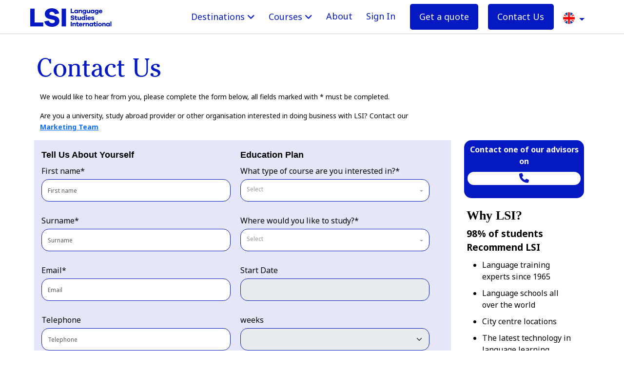

--- FILE ---
content_type: text/html; charset=UTF-8
request_url: https://www.lsi.edu/en/language-schools/contact
body_size: 39865
content:

    <!DOCTYPE html>
    <html  xml:lang="en" lang="en"  xmlns="http://www.w3.org/1999/xhtml"
                                  xmlns:og="http://ogp.me/ns#"
                                  xmlns:fb="http://www.facebook.com/2008/fbml">
    <head>
                <link rel="shortcut icon" href="/favicon.ico" />
        <meta property="og:image" content="http://www.lsi.edu/images/og/home/lsi-logo.png"/>
        <meta property="og:description" content="" />
        <meta property="og:title" content="LSI Contact Us" />
        <meta http-equiv="Content-Type" content="text/html; charset=UTF-8" /><meta http-equiv="content-language" content="en" />        <meta name="verify-v1" content="V2Q2WDAPS/OK7v7Dk2Wdx0F5MnmVwF7niUkddHOichU=" />
        <meta name="google-site-verification" content="OW06dIXIQhZpMnorI74o2p9KTDWcMayh_bAxcxDHxTE" />
                        <title>Contact Us</title>
        
        
        <meta name="viewport" content="width=device-width, initial-scale=1, shrink-to-fit=no">
<link href="https://fonts.googleapis.com/css?family=Noto+Sans:400,700&display=swap" rel="stylesheet" media="print" onload="this.onload=null;this.removeAttribute('media');">
<link rel="stylesheet" href="https://cdn.jsdelivr.net/npm/@fortawesome/fontawesome-free@6.7.2/css/all.min.css">
<link rel="stylesheet" href="/assets/v6/css/bootstrap.min.css">
<script>
    window.dataLayer = window.dataLayer || [];
    function gtag(){dataLayer.push(arguments);}

    if(localStorage.getItem('googleConsentMode') === null){
        gtag('consent', 'default', {
            'ad_storage': 'denied',
            'analytics_storage': 'denied',
            'personalization_storage': 'denied',
            'functionality_storage': 'denied',
            'security_storage': 'denied',
        });
    } else {
        gtag('consent', 'default', JSON.parse(localStorage.getItem('googleConsentMode')))
        if(JSON.parse(localStorage.getItem('googleConsentMode'))['ad_storage']=="granted"){
            gtag('config', 'TAG_ID', { ' allow_enhanced_conversions':true } ) ;
        }
    }
</script>
<!-- Google Tag Manager gtm-->
<script>
    (function(w,d,s,l,i){w[l]=w[l]||[];w[l].push({'gtm.start':
            new Date().getTime(),event:'gtm.js'});var f=d.getElementsByTagName(s)[0],
        j=d.createElement(s),dl=l!='dataLayer'?'&l='+l:'';j.async=true;j.src=
        'https://www.googletagmanager.com/gtm.js?id='+i+dl;f.parentNode.insertBefore(j,f);
    })(window,document,'script','dataLayer','GTM-KDV42X7');
</script>

<!-- End Google Tag Manager gtm-->
<script>
var ajaxUrl = "https://www.lsi.edu/ajax/";
</script>

<style>


/* ============================= *
*	  BOOTSTRAP CUSTOMIZATION    *
* ============================== */
.no-gutters > [class*="col-"] {
    padding-left: 0 !important;
    padding-right: 0 !important;
}

@media (min-width: 768px){
    .container {width: 720px;}
}

@media (min-width: 992px){
    .container {width: 939px; }

    #main-content{ padding-top: 85px; }
}

@media (min-width: 1200px){
    .container {width: 1140px;}
}

/* ============================= *
*	      GENERAL STYLES         *
* ============================== */

body {
   /*  --black: #333;
    --dark-grey: rgb(112,111,111);
    --lsi-blue: rgb(32, 65, 154);
    --lsi-grey: rgb(200, 200, 200);
    --lsi-light-blue: rgb(201, 212, 231);
    --lsi-red: rgb(220, 105, 81);
    --lsi-light-red: rgb(247, 220, 209);
    --lsi-yellow: rgb(255, 245, 104);
    --light-grey: rgb(240,240,240); */
	color: #000000;
    font-family: 'Noto Sans', serif !important;
}

body.contactOpen{
    overflow: hidden;
    max-height: 100vh;
    width: 100%;
}

h1,h2,h3,h4,h5,h6 { font-family: 'CheltenhamITCPro-Book'; serif; }

h2{
	font-weight: 300;
	font-size: 40px;
}

h3{
	font-family: 'Noto Sans', sans-serif;
	font-size: 24px;
}

p{
    color: #000000;
    font-family: "Noto Sans", serif;
    font-size:16px;
    line-height: 1.66em;
}

#main-content{
    padding-top: 60px;
}

#generic-header-image{
    top: 70px !important;
}

#page-title{ margin-top: 60px !important; }

.intro-description{ font-size: 19px; }

.nopadding{
    padding: 0 !important;
    margin: 0 !important;
}

.nav-flag{
    height: 24px;
    width: 24px;
    margin-top: -10px;
}

/* Flag sprites */
.sprite {
    background: url(/assets/v3/images/flags/new/spritesheet.png) no-repeat;
    display:inline-block;
}

.sprite-ar_ae {
    background-position: -5px -5px;
    height: 24px;
    width: 24px;
}

.sprite-ar_bh {
    background-position: -39px -5px;
    height: 24px;
    width: 24px;
}

.sprite-ar_eg {
    background-position: -73px -5px;
    height: 24px;
    width: 24px;
}

.sprite-ar_kw {
    background-position: -107px -5px;
    height: 24px;
    width: 24px;
}

.sprite-ar_om {
    background-position: -141px -5px;
    height: 24px;
    width: 24px;
}

.sprite-ar_qa {
    background-position: -175px -5px;
    height: 24px;
    width: 24px;
}

.sprite-ar_sa {
    background-position: -209px -5px;
    height: 24px;
    width: 24px;
}

.sprite-de_at {
    background-position: -5px -39px;
    height: 24px;
    width: 24px;
}

.sprite-de_ch {
    background-position: -39px -39px;
    height: 24px;
    width: 24px;
}

.sprite-de_de {
    background-position: -73px -39px;
    height: 24px;
    width: 24px;
}

.sprite-de_lu {
    background-position: -107px -39px;
    height: 24px;
    width: 24px;
}

.sprite-en_au {
    background-position: -141px -39px;
    height: 24px;
    width: 24px;
}

.sprite-en_ca {
    background-position: -175px -39px;
    height: 24px;
    width: 24px;
}

.sprite-en_gb {
    background-position: -209px -39px;
    height: 24px;
    width: 24px;
}

.sprite-en_ie {
    background-position: -5px -73px;
    height: 24px;
    width: 24px;
}

.sprite-en_nz {
    background-position: -39px -73px;
    height: 24px;
    width: 24px;
}

.sprite-en_us {
    background-position: -73px -73px;
    height: 24px;
    width: 24px;
}

.sprite-es_ar {
    background-position: -107px -73px;
    height: 24px;
    width: 24px;
}

.sprite-es_bo {
    background-position: -141px -73px;
    height: 24px;
    width: 24px;
}

.sprite-es_cl {
    background-position: -175px -73px;
    height: 24px;
    width: 24px;
}

.sprite-es_co {
    background-position: -209px -73px;
    height: 24px;
    width: 24px;
}

.sprite-es_ec {
    background-position: -5px -107px;
    height: 24px;
    width: 24px;
}

.sprite-es_es {
    background-position: -39px -107px;
    height: 24px;
    width: 24px;
}

.sprite-es_mx {
    background-position: -73px -107px;
    height: 24px;
    width: 24px;
}

.sprite-es_pa {
    background-position: -107px -107px;
    height: 24px;
    width: 24px;
}

.sprite-es_pe {
    background-position: -141px -107px;
    height: 24px;
    width: 24px;
}

.sprite-es_py {
    background-position: -175px -107px;
    height: 24px;
    width: 24px;
}

.sprite-es_uy {
    background-position: -209px -107px;
    height: 24px;
    width: 24px;
}

.sprite-es_ve {
    background-position: -5px -141px;
    height: 24px;
    width: 24px;
}

.sprite-fr_be {
    background-position: -39px -141px;
    height: 24px;
    width: 24px;
}

.sprite-fr_ca {
    background-position: -73px -141px;
    height: 24px;
    width: 24px;
}

.sprite-fr_fr {
    background-position: -107px -141px;
    height: 24px;
    width: 24px;
}

.sprite-fr_lu {
    background-position: -141px -141px;
    height: 24px;
    width: 24px;
}

.sprite-it_it {
    background-position: -175px -141px;
    height: 24px;
    width: 24px;
}

.sprite-ja_jp {
    background-position: -209px -141px;
    height: 24px;
    width: 24px;
}

.sprite-ko_kr {
    background-position: -5px -175px;
    height: 24px;
    width: 24px;
}

.sprite-pt_ao {
    background-position: -39px -175px;
    height: 24px;
    width: 24px;
}

.sprite-pt_br {
    background-position: -73px -175px;
    height: 24px;
    width: 24px;
}

.sprite-pt_pt {
    background-position: -107px -175px;
    height: 24px;
    width: 24px;
}

.sprite-ru_by {
    background-position: -141px -175px;
    height: 24px;
    width: 24px;
}

.sprite-ru_kg {
    background-position: -175px -175px;
    height: 24px;
    width: 24px;
}

.sprite-ru_kz {
    background-position: -209px -175px;
    height: 24px;
    width: 24px;
}

.sprite-ru_ru {
    background-position: -5px -209px;
    height: 24px;
    width: 24px;
}

.sprite-ru_tj {
    background-position: -39px -209px;
    height: 24px;
    width: 24px;
}

.sprite-ru_tm {
    background-position: -73px -209px;
    height: 24px;
    width: 24px;
}

.sprite-ru_uk {
    background-position: -107px -209px;
    height: 24px;
    width: 24px;
}

.sprite-ru_uz {
    background-position: -141px -209px;
    height: 24px;
    width: 24px;
}

.sprite-tr_az {
    background-position: -175px -209px;
    height: 24px;
    width: 24px;
}

.sprite-tr_tr {
    background-position: -209px -209px;
    height: 24px;
    width: 24px;
}

.sprite-zh_ch, .sprite-zh_cn {
    background-position: -243px -5px;
    height: 24px;
    width: 24px;
}

/* ============================= *
*	          HEADER             *
* ============================== */
.skip-to{
    background: #e90052;
    border-radius: 0 0 2px 2px;
    color: #fff;
    left: 1em;
    padding: 1em;
    position: absolute;
    text-decoration: none;
    top: -50px;
    transition: .2s;
    z-index: 1000;
}

.overlayContactOpen {
    overflow-y: hidden !important;
    max-height: 100vh;
    width: 100%;
}

.contact-overlay.closed{
    position: fixed;
    background-color: #fff;
    left: 0;
    right: 0;
    bottom: 100%;
    pointer-events: none;
    visibility: hidden;
    z-index: 22;
    -webkit-transition: visibility 0s linear 0.3s,z-index 0.3s ease,-webkit-transform 0.3s ease;
    transition: visibility 0s linear 0.3s,z-index 0.3s ease,-webkit-transform 0.3s ease;
    -o-transition: transform 0.3s ease,visibility 0s linear 0.3s,z-index 0.3s ease;
    transition: transform 0.3s ease,visibility 0s linear 0.3s,z-index 0.3s ease;
    transition: transform 0.3s ease,visibility 0s linear 0.3s,z-index 0.3s ease,-webkit-transform 0.3s ease;
}

.contact-overlay.opened{
    position: fixed;
    background-color: #fff;
    left: 0;
    right: 0;
    bottom: 100%;
    pointer-events: none;
    visibility: hidden;
    z-index: 9999;
    -webkit-transition: visibility 0s linear 0.3s,z-index 0.3s ease,-webkit-transform 0.3s ease;
    transition: visibility 0s linear 0.3s,z-index 0.3s ease,-webkit-transform 0.3s ease;
    -o-transition: transform 0.3s ease,visibility 0s linear 0.3s,z-index 0.3s ease;
    transition: transform 0.3s ease,visibility 0s linear 0.3s,z-index 0.3s ease;
    transition: transform 0.3s ease,visibility 0s linear 0.3s,z-index 0.3s ease,-webkit-transform 0.3s ease;
    height: 100%;
    -webkit-transform: translate(0,100%);
    -ms-transform: translate(0,100%);
    transform: translate(0,100%);
    pointer-events: auto;
    visibility: visible;
    -webkit-transition-delay: 0.0001s;
    -webkit-overflow-scrolling: touch;
}

.navbar{
    border-radius: 0;
    border: none;
    margin-bottom: 0;
}

.navbar-brand>img {
    height: 100%;
    width: auto;
    margin-left: 30px;
    margin-top: 0px;
}

.navbar-nav>li>a{
    padding-left: 30px;
    padding-right: 30px;
    -moz-transition:.3s;
    -o-transition:.3s;
    -webkit-transition:.3s;
    transition:.3s;
}

.nav>li>a:hover, .nav>li>a:focus{
    color: white !important;
    background-color: transparent;
}

#main-header, #language-schools-header{
    left: 0;
    position: absolute;
    right: 0;
}

header .contact-us span{
    padding-left: 5px;
    font-size: 12px;
    line-height: 12px;
}

header .contact-email a{
    padding-right: 15px !important;
}

header .telephone {display: inline;}

header .telephone a{
    display: inline-block;
    padding-left: 7px;
    padding-right: 7px;
}

/* Primary Nav */
#primary-nav, #agents-primary-nav{
    min-height: 65px;
    -webkit-transition: all .4s linear;
    position: relative;
    transition: all .4s linear;
    z-index: 1;
    position: fixed;
    width: 100%;
}

#primary-nav .navbar-brand, #agents-primary-nav .navbar-brand{
    height: 60px;
    line-height: 60px;
    padding: 10px 15px;
}

#primary-nav .navbar-header, #agents-primary-nav  .navbar-header{
    float:  left;
}

#primary-nav .navbar-nav, #agents-primary-nav .navbar-nav{
    margin: 0;
}

#primary-nav .navbar-nav>li>a, #agents-primary-nav .navbar-nav>li>a{
    color:  #0519c2;
    line-height: 30px;
}

/*
#primary-nav .navbar-nav>li:first-child a, #agents-primary-nav .navbar-nav>li:first-child a{
    padding-left: 15px;
}
*/

#primary-nav .telephone .dropdown-menu{
    min-width: 200px !important;
}

#primary-nav .telephone .dropdown-menu a{
    color: rgb(32, 65, 154);
    text-decoration: none;
    font-size: 16px;
    line-height: 30px;
}

#primary-nav .telephone .dropdown-menu>li>a{
    padding-left: 13px;
    padding-right: 13px;
}

#primary-nav .countries-phones .col-drodown-links span{margin-left: 10px;}

#primary-nav .telephone .dropdown-menu>li{display: inline;}

#primary-nav .telephone .dropdown-menu>li span {
    display: inline-block;
    padding-bottom: 0 !important;
    padding-top: 0 !important;
}

#primary-nav .pipe span{
    color: white;
    display: inline-block;
    font-size: 14px;
    font-weight: bold;
    padding-bottom: 20px;
    padding-top: 20px;
}

/* Collapse Nav */
#collapse-nav .navbar-nav{
    float: none;
    font-size: 18px;
    padding-right: 75px;
}

#collapse-nav #menu-toggle {
    border-radius: 50%;
    border: none;
    cursor: pointer;
    float: right;
    margin-top: 4px;
    margin-left: 0px;
    width: 35px;
    right: 30px;
    font-size: 30px;
    color: #0519c2;
    margin-top: 0px;
}

#collapse-nav #menu-toggle::after {
    position: absolute;
    margin-left: 35px;
    bottom: 20px;
    color:  white;
}

#collapse-nav #menu-toggle div {
    backface-visibility: hidden;
    background: #0519c2;
    height: 3px;
    margin: 7px auto;
    transition: all 0.3s;
    width: 100%;
}

#collapse-nav .menu-toggle-title{
    border-radius: 50%;
    color: #0519c2;
    border: none;
    cursor: pointer;
    float: right;
    margin-top: 8px;
    padding: 4px 7px;
    margin-left: 0px;
    width: 54px;
    right: 30px;
}

#enrol-menu {
    padding-top: 0;
}

#enrol-menu .course-type-question{
    background-color: rgb(220, 105, 81);
    color: white;
    padding: 15px;
}

#enrol-menu .dropdown-links{
    padding: 10px 20px;
}

/* ============================= *
*           SIDE NAV             *
* ============================== */

/* V5 SIDEBAR */

.v5-no-padding{ padding: 0px !important; }

#sidebar-wrapper .aside-menu-scroller{ background: rgb(5,25,194); }

.v5-sidebar{ width: 100% !important; }



a.v5-sidebar-contact-us { margin-bottom: 20px; }
.v5-sidebar-wrapper-logo{
    width: 57px;
    padding-left: 0px !important;
}

.v5-learnbar-visible-only-on-mobile{ display: none; }

#v5-learnbar .fa-chevron-up{
    color: rgb(5,25,194);
    padding-right: 5px;
}

#learnBarMobileContent{
    border-top: 1px solid;
}

#side-menu-toggle{ cursor: pointer; }


.sidebar-submenu{ display: none; }

.sidebar-heading{
    border-top: 1px solid white;
    padding-top: 10px;
    cursor: pointer;
}

#side-menu-toggle .fa{
    font-size: 50px;
    color: rgb(5,25,194);
}

#sidebar-wrapper h2{
    color: white;
    margin-top: 15px;
    margin-bottom: 0px;
    font-size: 22px;
    font-family: 'CheltenhamITCPro-Book';
}

    /*The side navigation menu*/
#sidebar-wrapper {
    height: 100%;
    width: 0; /* 0 width - change this with JavaScript */
    position: fixed; /* Stay in place */
    z-index: 1001; /* Stay on top */
    right: 0;
    background-color: white;
    overflow-x: hidden; /* Disable horizontal scroll */
    -moz-transition: 0.3s cubic-bezier(1,0,0.1,1);
    -webkit-transition: 0.3s cubic-bezier(1,0,0.1,1);
    -o-transition: 0.3s cubic-bezier(1,0,0.1,1);
    transition: 0.3s cubic-bezier(1,0,0.1,1);
}

#sidebar-wrapper::-webkit-scrollbar {
    width: 0;  /* remove scrollbar space */
    background: transparent;  /* optional: just make scrollbar invisible */
}

/* The navigation menu links */
#sidebar-wrapper ul{
    padding: 0;
    margin-bottom: 0;
    list-style-type: none;
}

#sidebar-wrapper .aside-menu-scroller{
    overflow: auto;
    margin-top: 55px;
    padding-top: 10px;
    height: 100%;
}

#sidebar-wrapper .aside-menu-scroller::-webkit-scrollbar {
    width: 10px;
    height: 10px;
    border-bottom: 1px solid #eee;
    border-top: 1px solid #eee;
}

#sidebar-wrapper .aside-menu-scroller::-webkit-scrollbar-thumb {
    border-radius: 8px;
    background-color: rgb(220, 105, 81);
    border: 2px solid #eee;
}

#sidebar-wrapper .aside-menu-scroller::-webkit-scrollbar-track {
    -webkit-box-shadow: inset 0 0 6px rgba(0,0,0,0.2);
}

#sidebar-wrapper li { padding: 5px 0; }

#v5-learnbar li{
    padding: 15px;
    text-align: left;
}

#online-laerning-menu, #juniorSchoolsOptions{ color: white; }

#sidebar-wrapper #learnbar_language_section1 li:not(:last-child):hover, #exam-preparation-menu li:not(:last-child):hover,
#sidebar-wrapper #work-experience-and-career-menu li:not(:last-child):hover,
#sidebar-wrapper #junior-courses-menu li:not(:last-child):hover,
#sidebar-wrapper #sidebar-other-links li:not(:last-child):hover,
#sidebar-wrapper #online-laerning-menu li:not(:last-child):hover,
#sidebar-wrapper .contact-media a:hover{
    background: rgba(5, 25, 194,0.05);
    text-decoration: none;
}

#sidebar-wrapper li>a {
    color: white;
    display: block;
    transition: 0.3s;
    text-decoration:none;
}


#sidebar-wrapper .school-languages:after{
    color: rgb(220, 105, 81);
    content:"\e080";
    font-size: 14px;
    font-family: "Glyphicons Halflings", serif;
    display: inline-block;
    float: right;
}

#sidebar-wrapper .change-region img{
    height: 64px;
}

#sidebar-wrapper #sidebar-other-links{ margin-top: 20px; }

#sidebar-wrapper .contact-media a{
    color: #000000;
    margin-right: 10px;
}

#sidebar-wrapper .contact-media img{
    padding-bottom: 5px;
    width: 22px;
}

#side-menu-toggle img{ width: 50px; }

#sidebar-wrapper .contact-media a span{
    color: #000000;
    margin-left: 15px;
    vertical-align: middle;
}


.v5-sidebar-contact-us{
    color: white;
    font-size: 16px;
    display: block;
}

.v5-sidebar-contact-us i.fa.fa-phone {
    transform: scaleX(-1);
    margin-right: 5px;
    margin-left: 1px;
}

#sidebar-wrapper .contact-media a .v5-sidebar-become-host-family{
    margin-left: 0px;
}


.v5-sidebar-box-border__min_height{ min-height: 300px; }

.v5-sidebar-box-border__right__highlighted .contact-media a, .v5-sidebar-box-border__right__highlighted .contact-media a span{ color: white !important; }

.v5-sidebar-box-contact__button, .v5-sidebar-box-contact__button:hover{
    background: white !important;
    text-align: center;
    text-transform: uppercase;
    padding: 3px 5px;
    width: 100%;
    margin-bottom: 10px;
    display: block;
}

.v5-sidebar-box-border__right__highlighted .contact-media .v5-sidebar-box-contact__button span{
    color:  rgb(5,25,194) !important;
    font-weight: bold;
}

/* Overlay animation */
#sidebar-overlay.animate-opacity {
    -webkit-transition: opacity 0.5s ease-in-out;
    -moz-transition: opacity 0.5s ease-in-out;
    transition: opacity 0.5s ease-in-out;
}

#sidebar-overlay{
    position: fixed;
    display: none;
    width: 100%;
    height: 100%;
    top: 0;
    left: 0;
    right: 0;
    bottom: 0;
    background-color: rgba(0,0,0,0.7);
    z-index: 2;
}

#partner-schools-menu{
    position: absolute;
    left: 0;
    top: 68px;
    background: #020545;
    color: white;
    padding: 20px;
    width: 100%;
    z-index: 99999999;
    height: 100%;
}

#partner-schools-menu ul {
    list-style-type: none;
    padding: 0;
    margin: 0;
}

#partner-schools-menu a{
    text-decoration: none;
    color: black;
}

#partner-schools-menu .fa-chevron-up, #partner-schools-menu .fa-chevron-down{ color: white; }

#partner-schools-menu .v5-learnbar-lang__active .fa-chevron-up, #partner-schools-menu .v5-learnbar-lang__active .fa-chevron-down{ color: #0519c2; }

#partner-schools-popup-title{
    float: left;
    margin-bottom: 20px !important;
}

#partner-schools-popup-x{
    float: right;
    color: white;
    font-size: 16px;
    font-weight: bold;
    cursor: pointer;
}

.learnbar-icon-xs-screen, .mobile-change-region .flag{ float: right; }

.learn-bar-hr-xs-screen{ display: none !important; }

/* Menu button */
#sidebar-wrapper .v5-sidebar-wrapper-logo, #sidebar-wrapper .menu-button{
    text-align: right;
    padding-left: 30px;
    margin-top: 13px;
    margin-bottom: 13px;
    margin-left: 5px;
}


#side-menu-toggle div {
    backface-visibility: hidden;
    background: rgb(220, 105, 81);
    height: 2px;
    margin: 4px auto;
    transition: all 0.3s;
    width: 100%;
}

#side-menu-toggle.on .one {transform: rotate(45deg) translate(5px, 4px);}

#side-menu-toggle.on .two {opacity: 0;}

#side-menu-toggle.on .three {transform: rotate(-45deg) translate(4px, -4px);}

.grecaptcha-badge{ display: none; }

#recaptcha-disclaimer{ font-size: 10px; }


/* LEARN BAR */

#v5-learnbar{ margin-top: 10px; }

#v5-learnbar .col-md-2{ width: 15%; }

#v5-learnbar a:hover{ text-decoration: none; }

.v5-learnbar-lang{
    padding: 5px;
    color: white;
    border: 1px solid white;
    text-align: center;
    margin-right: 10px;
    text-transform: uppercase;
    font-size: 10px;
    cursor: pointer;
}

.v5-learnbar-lang__active, .v5-learnbar-lang:hover, #lang-button-other:hover{
    background: white;
    color: rgb(5,25,194) !important;
}

.v5-learnbar-country-container{ margin-bottom: 50px; }

.v5-learnbar-country{
    display: none;
    margin-top: 10px;
    padding-left: 0px;
}

.v5-learnbar-country-col{
    margin-top: 10px;
    padding-left: 0px;
}

.v5-learnbar-country__active{ display: inherit !important; }


.v5-learnbar-country-link:hover{ background: rgba(5, 25, 194,0.05); }

#lang-button-other a{ color: white; }

#lang-button-other a:hover{ color: #0519c2 !important; }

#lang-button-other:hover, #lang-button-other .more-language:hover{ color: white; }

.fa-phone, .fa-envelope, .fa-headphones-alt{ font-size: 20px; }

/* ============================= *
*	      MEDIA QUERIES          *
* ============================== */

@media only screen and (min-width: 992px) {
    #generic-header-image {
        top: 0px !important;
    }
}

@media only screen and (min-width: 481px) {

    #partner-schools-menu a { color: white; }

    #partner-schools-popup-x{ margin-top: 20px; }

    #collapse-nav #menu-toggle { padding-top: 10px; }

    #collapse-nav .menu-toggle-title{ margin-top: 16px; }

    .v5-learnbar-country-link, .v5-learnbar-country-link:hover{
        color: white;
        font-weight: bold;
        text-decoration: none;
    }

    .v5-learnbar-book-now {
        background: rgb(5,25,194);
        color: white !important;
        max-width: 180px;
        padding: 5px;
        text-transform: uppercase;
    }
}

@media (min-width: 992px) {
    .v5-learnbar-country-container .col-lg-3 {
        float: left;
        margin-right: -10px;
        margin-left: 10px;
    }
}


@media only screen and (max-width: 1450px) {
    #primary-nav .contact-email-sm-hide { display: none; }
}

@media only screen and (max-width: 1199px){

    /*SIDEBAR AND LEARN BAR*/
    #sidebar-wrapper h2, .fa-phone, .fa-envelope, .fa-headphones-alt{ font-size: 18px; }

    .v5-learnbar-lang{ margin-right: 5px; }

    #collapse-nav .navbar-nav{ font-size: 16px; }
}

@media only screen and (max-width: 1100px){
    #primary-nav .contact-us-sm-hide{ display: none; }
}


@media only screen and (max-width: 991px){
    .v5-learn-bar-sub-section{
        min-height: 240px;
    }

    .v5-sidebar-box-border__min_height {
        min-height: 255px;
    }
}

@media (min-width: 768px) {
    .navbar-header { float: left; }
}

@media only screen and (max-width : 1300px) {
    #language-schools-header #primary-nav .navbar-nav>li>a, #agents-primary-nav .navbar-nav>li>a {
        padding-left: 19px;
        padding-right: 19px;
    }

    .aside-menu-scroller .aside-left-col-md-5{ width: 0%; }

    .aside-menu-scroller .aside-left-col-md-6{ width: 100% }
}

/* Large Devices, Wide Screens */
@media only screen and (max-width : 1024px) {
 	#student-experience, #professional-centre{ background: rgb(200, 200, 200) !important; }

    #language-courses{ background: #FFFFFF !important; }

    #language-courses h2{ color: black !important; }

    #student-experience h2, #student-experience-body p, #professional-centre h2{ color: rgb(32, 65, 154) !important; }
}

/* Medium Devices, Desktops */
@media only screen and (max-width : 815px) {
    #main-header #primary-nav .navbar-nav>li>a, #language-schools-header #primary-nav .navbar-nav>li>a{
        padding-left: 12px;
        padding-right: 12px;
    }
}

@media only screen and (max-width : 992px) {
    #collapse-nav .book-online {
        display: none;
    }
}

/* Small Devices, Tablets */
@media only screen and (max-width : 767px) {

    .nav-flag{ margin-top: -5px; }

    #collapse-nav .menu-toggle-title{ text-transform: uppercase; }

    #collapse-nav .navbar-nav>li>a{ padding-top: 14px; }

    .img-close-button-hide-sm{ display: none; }

    .v5-sidebar-box-border__right__highlighted #v5-xs-contct-heading{ display:none; }

    a.v5-sidebar-contact-us {
        text-align: center;
        font-size: 20px;
        margin-bottom: 0px;
    }

    .v5-sidebar .v5-sidebar-box-border__right__highlighted {
        min-height: inherit;
        padding: 20px 40px;
        position: fixed;
        bottom: 0px;
        z-index: 1;
        left: 0px;
    }

    .v5-sidebar-box-border__min_height { min-height: inherit; }

    .aside-left-col-md-6 { padding-left: 0px; }
}


    h2{ font-size: 28px; }

    h3{ font-size: 18px; }

    h4{ font-size: 16px; }

    p{ font-size: 14px; }

    #main-content{ padding-top: 65px; }

    /* Primary Nav */
    #primary-nav, #agents-primary-nav{ min-height: 50px; }

    #primary-nav .navbar-brand, #agents-primary-nav .navbar-brand{
        height: 50px;
        line-height: 50px;
    }

    #collapse-nav #menu-toggle::after{
        bottom: 15px;
    }

    /* Sidebar */
    #sidebar-wrapper .menu-button{padding-left: 15px;}

    #sidebar-other-links li>a{ font-size: 18px !important; }

    #sidebar-wrapper li.col-xs-6{ padding: 5px 0px; }

    #sidebar-other-links{ margin-top: 0px; }

    .main-title-margin { margin-top: 35px; }

    .v5-learn-bar-sub-section { min-height: 115px; }


@media only screen and (max-width : 991px) {
    .navbar-brand > img {
        margin-left: 5px;
        margin-top: 11px;
        height: 120%;
    }

    .v5-main-menu-item-sm-hide{ display: none !important; }
}


/*  Small Devices, Phones */
@media only screen and (max-width : 599px) {

    #learnBarMobileContent, .v5-learnbar-country-col{
        border: 0px;
        padding: 0px;
    }

    #language-courses .v5-btn-rectangle__small_centered{ margin-top: 30px; }

    #language-schools-menu,.sidebar-submenu{ min-height: 250px; }

    .contact-media.v5-sidebar-box-contact{ padding: 20px; }

    #sidebar-wrapper { z-index: 999999998; }

    #primary-nav, #agents-primary-nav { z-index: 999999999 !important; }

    .v5-learnbar-country-container{ display: none !important; }

    .aside-menu-scroller .container-fluid{ padding: 0px; }

    .contact-media.v5-sidebar-box-contact{ padding: 0px; }

    .call-back-hide-xs{ display: none !important; }

    #sidebar-wrapper .contact-media a {
        margin: 10px auto;
        padding: 10px !important;
        display: block;
    }

    .v5-sidebar-box-border__min_height{ min-height: 0px; }

    .v5-sidebar-become-host-family{ display: none; }

    .v5-sidebar-box-contact__button, .v5-sidebar-box-contact__button:hover{
        width: 80%;
        margin: 5px auto;
    }

    #sidebar-wrapper li.v5-learnbar-school-links>a{ font-size: 18px !important; }

    div #side-menu-toggle{
        position: fixed;
        margin-left: 100px;
        z-index: 1;
    }

    .v5-xs-no-padding{ padding: 0px !important; }

    .v5-learnbar-visible-only-on-mobile{
        display: inline;
        margin-left: 10px;
    }


    #sidebar-wrapper .menu-button .menu-toggle-text{
        padding-top: 7px;
        padding-bottom: 7px;
    }

    .intro-description{ font-size: 14px; }

    #online-laerning-menu,#language-schools-menu,#work-experience-and-career-menu,#exam-preparation-menu,#junior-courses-menu{ display: none; }

    #online-laerning-menu li.col-md-12.col-xs-6,#language-schools-menu li,
    #work-experience-and-career-menu li,#exam-preparation-menu li,#junior-courses-menu li, #sidebar-nd-links li, #partner-schools-menu li{
        width: 100%;
        padding: 10px 0px 10px 10px !important;
        font-size: 18px !important;
        font-weight: inherit;
        text-transform: capitalize;
        border: 0px;
    }

    #online-laerning-menu li.col-md-12.col-xs-6,
    #work-experience-and-career-menu li,#exam-preparation-menu li,#junior-courses-menu li,#sidebar-other-links li{
        width: 100%;
        color: white;
    }


    #online-laerning-menu li.col-md-12.col-xs-6:first-child,#language-schools-menu li:first-child, #sidebar-other-links li:first-child,
    #work-experience-and-career-menu li:first-child,#exam-preparation-menu li:first-child,#junior-courses-menu li:first-child{
        padding-top: 15px !important;
    }

    #language-schools-menu li>a, #partner-schools-menu li>a{
        color: white !important;
        font-weight: bold;
        border-bottom: 1px solid white;
        font-size: 18px;
        text-decoration: none;
        width: 100%;
        display: block;
        padding-bottom: 10px;
    }


    .learnbar-icon-xs-screen, #juniorSchoolsArrow, #onlineEnglishArrow{
        display: inline !important;
        float: right;
        color: white;
        padding-right: 10px;
    }

    .learn-bar-hr-xs-screen{
        display: inherit !important;
        margin: 10px 0px 0px 0px;
    }

    .learn-bar-hr-xs-screen__blue{
        border-bottom: 1px solid rgb(5,25,194);
        margin-top: 12px;
    }

    #sidebar-wrapper .col-xs-12{ padding: 0px; }

    #sidebar-wrapper h2 { font-size: 18px !important; }

    .v5-learn-bar-sub-section{ min-height: 30px; }

    #sidebar-wrapper #sidebar-other-links { margin-top: 0px; }

    #v5-xs-contct-heading{
        color: rgb(5,25,194) !important;
        border: 0px !important;
        margin-left: 7px;
    }

    .contact-media a {
        padding: 0px 10px !important;
        display: block;
    }

    /* MOBILE LEARN BAR*/
    #v5-learnbar .col-md-2{ width: 100%; }

    a.more-language.ajax-popup-link { color: white }

    .v5-learnbar-lang__active {
        font-weight: bold;
        background: white !important;
        border: 1px solid white;
        color: #0519c2 !important;
    }

    .v5-learnbar-country-col {
        width: 100%;
        text-align: center;
        margin-top: 0px;
        border-top: 2px solid white;
    }

    .v5-learnbar-country-link, .v5-learnbar-country-link:hover{
        font-size: 18px !important;
        line-height: 37px;
        color: #0519C2;
        text-decoration: none;
        text-align: center;
        width: 100%;
        background: white;
        display: block;
    }
}





/* Custom, iPhone Retina */
@media only screen and (max-width : 320px  ) {
    #sidebar-wrapper .contact-media a:not(:first-child){
        padding-left: 10px;
    }

    div #side-menu-toggle{ margin-left: 70px; }

    .g-recaptcha>div>div{width:100% !important;max-width:302px;overflow:hidden;padding:0;border-top:1px solid #D3D3D3;border-right:1px solid #D3D3D3;-webkit-border-radius:4px;-moz-border-radius:4px;border-radius:4px;-webkit-box-shadow:2px 0 4px -1px rgba(0,0,0,.08);-moz-box-shadow:2px 0 4px -1px rgba(0,0,0,.08);box-shadow:2px 0 4px -1px rgba(0,0,0,.08);}

	.g-recaptcha iframe{width:100%;height:100%;}
}

</style>

<style>

          
			</style>
<link rel="stylesheet" href="/assets/v6/owl-carousel/owl.carousel.min.css"  media="print" onload="this.onload=null;this.removeAttribute('media');">
<meta name="theme-color" content="#20419A"/>
        <link rel="stylesheet" href="https://cdnjs.cloudflare.com/ajax/libs/bootstrap-select/1.12.4/css/bootstrap-select.min.css">

        <style type="text/css">
            #lc-title { margin-bottom: 20px; }

            #lc-title, #lc-social-icons-container { margin-top: 20px; }

            #contact-us{padding-bottom: 50px !important;}

            #contact-us h2{
                color: black;
                margin-top: 0px;
                font-size: 26px;
                font-family: 'Roboto Slab', serif;
                font-weight: bold;
            }

            #lc-title h1, #lc-title h2{
                text-align: left !important;
                color: #0519C2;
                margin-top: 30px;
                margin-left: 5px;
            }

            #contact-us #div-form{
                margin-top: 30px;
                margin-bottom: 30px;
                padding: 20px 15px;
                background: #0519C21A;
            }

            #contact-us #div-form h2{
                color: black;
                margin-bottom: 10px;
                font-family: Sans-Serif;
                font-size: 18px;
                font-weight: bold;
            }

            #contact-us-form .form-group{
                margin-bottom: 0px;
                padding-left: 0px;
                padding-right: 0px;
            }

            #contact-us-form .form-control-label{
                text-align: left !important;
                margin-bottom: 5px;
            }

            #contact-us-form .form-control{ font-size: 12px !important; }

            #contact-us-form .bootstrap-select{ width: 100%; }

            #contact-us .bootstrap-select > .btn{
                font-size: 12px !important;
                height: 40px;
            }

            #contact-us-form .dropdown-menu{ max-height: 400px !important; }

            #contact-us-form .dropdown-menu > li > a{
                font-size: 12px !important;
                padding-left: 10px;
            }

            #contact-us-form .dropdown-menu .dropdown-header{
                font-weight: bold;
                font-size: 13px;
                padding-left: 10px;
                color: #002851;
            }

            #contact-us-form select, #contact-us-form input[type="text"], #contact-us-form input[type="number"],#contact-us-form input[type="date"],  #contact-us-form input[type="email"], #contact-us-form input[type="tel"], #contact-us-form .btn-group>.btn:first-child {
                height: 46px;
                border-radius: 15px;
                border: 1px solid #0519C2;
                box-shadow: none;
                margin-bottom: 27px;
            }

            #contact-us-form select{
                border-radius: 15px;
                border: 1px solid #0519C2;
                font-size: 12px !important;
            }

            #contact-us-form textarea{
                resize: vertical;
                border-radius: 15px;
                border: 1px solid #0519C2;
                box-shadow: none;
                margin-bottom: 27px;
            }

            /* Newsletter section */
            #contact-us-form .newsletter-button {
                font-weight: normal;
                position: relative;
                padding-top: 3px;
                padding-left: 35px;
                margin-right: 15px;
                cursor: pointer;
                -webkit-user-select: none;
                -moz-user-select: none;
                -ms-user-select: none;
                user-select: none;
            }

            /* Hide the browser's default radio button */
            #contact-us-form .newsletter-button input {
                position: absolute;
                opacity: 0;
                cursor: pointer;
            }

            /* Create a custom radio button */
            #contact-us-form .checkmark {
                position: absolute;
                top: 0;
                left: 0;
                height: 25px;
                width: 25px;
                background-color: #eee;
                border-radius: 50%;
            }

            /* On mouse-over, add a grey background color */
            #contact-us-form .newsletter-button:hover input ~ .checkmark {
                background-color: #ccc;
            }

            /* When the radio button is checked, add a blue background */
            #contact-us-form .newsletter-button input:checked ~ .checkmark {
                background-color: rgb(32, 65, 154);
            }

            /* Create the indicator (the dot/circle - hidden when not checked) */
            #contact-us-form .checkmark:after {
                content: "";
                position: absolute;
                display: none;
            }

            /* Show the indicator (dot/circle) when checked */
            #contact-us-form .newsletter-button input:checked ~ .checkmark:after {
                display: block;
            }

            /* Style the indicator (dot/circle) */
            #contact-us-form .newsletter-button .checkmark:after {
                top: 9px;
                left: 9px;
                width: 8px;
                height: 8px;
                border-radius: 50%;
                background: white;
            }

            #contact-us-form .captcha-row{ margin-bottom: 20px; }

            #contact-us-form .privacy-policy{margin-top: 20px;}

            #contact-us-form .privacy-policy p{font-size:14px;}

            #contact-us-form .v4-button{
                max-width: 100%;
                width: 100%;
                margin-top: 30px;
            }

            #contact-us-form .error{
                background-color: rgba(194, 39, 39, 0.78);
                color: white;
                padding: 10px;
                margin-bottom: 10px;
                margin-top: 10px;
            }

            /*
            * RIGHT SECTIONS
            */
            #contact-us-schools{
                padding: 20px;
            }

            #contact-us-whyLSI{
                background: #0519C2 !important;
                color: white !important;
            }

            #contact-us-whyLSI h1{ margin-top: 10px; }

            #contact-us-whyLSI .intro-description{
                color: #0a3b93;
                font-size: 18px;
            }

            #contact-us-whyLSI .description ul{
                padding-top: 10px;
                padding-left: 15px;
            }

            #contact-us-whyLSI.telephone{
                color:  #0519C2;
                font-weight: bold;
                margin-bottom: 24px;
                background: white;
                padding: 7px;
                text-align: center;
                text-decoration: none;
                border-radius: 15px;
            }

            #contact-us-whyLSI.telephone a{
                color: #0519C2;
                font-size: 28px;
                text-decoration: none;
                display: block;
                background: white;
                border-radius: 15px;
                margin-bottom: 20px;
                margin-top: 10px;
            }

            #contact-us-why-lsi-content{
                margin-top: 20px;
                font-weight: normal;
                padding: 20px;
                font-weight: bold;
            }

            #contact-us-why-lsi-content h2{ color: black; }

            #contact-us-why-lsi-content li{padding-top: 10px;}

            button.btn.dropdown-toggle.bs-placeholder.btn-default {
                background: white;
                border-radius: 15px;
                border: 1px solid #0519C2;
            }

            /* ============================= *
            *	MEDIA QUERIES
            * ============================== */


            @media (min-width: 1024px){

                #contact-us #div-form, #contact-us-why-lsi-content{ margin-top: 0px; }

                #contact-us-whyLSI.telephone{ margin-bottom: 0px; }


                #tell-us-about-yourself, #education-plan{
                    float: left;
                    width: 47%;
                }

                #education-plan{ margin-left: 20px; }
            }


            @media (min-width: 991px){
                #contact-us-whyLSI.telephone{ margin-left: 15px; }

                #contact-us-whyLSI.telephone a{ font-size: 18px; }
            }

            @media (max-width: 991px){
                #contact-us{padding-bottom: 0 !important;}

                #contact-us-schools{ margin-top: 40px; }

                #contact-us #div-form{margin-bottom: 40px;}
            }

        </style>
        <script>
            let type=""
            let langId=1
            let schoolId
        </script>
    </head>

    <body>
    
        <!-- Google Tag Manager (noscript) gtm-->
<noscript><iframe src="https://www.googletagmanager.com/ns.html?id=GTM-KDV42X7"
                  height="0" width="0" style="display:none;visibility:hidden"></iframe></noscript>
<!-- End Google Tag Manager (noscript) gtm--><style>

    /* NAVBAR */
    button.navbar-toggler:focus, button.navbar-toggler:active{ box-shadow: none; }

    .navbar-toggler{ padding: 0px; }

    .navbar-toggler-icon{
        background-image: url("data:image/svg+xml,%3Csvg xmlns='http://www.w3.org/2000/svg' viewBox='0 0 30 30'%3E%3Cpath stroke='%230519c2' stroke-linecap='round' stroke-miterlimit='10' stroke-width='4' d='M4 7h22M4 15h22M4 23h22'/%3E%3C/svg%3E");
        width: 1.2em;
        height: 1.2em;
    }

    .lsi-main-logo{
        height: 30px;
        margin: 0px;
        padding: 0px;
    }

    .bg-body-tertiary{
        background: white;
        box-shadow: 0 4px 6px rgba(0, 0, 0, 0.2);
    }

    .navbar-toggler{ border: 0px; }

    .navbar-menu-text{
        display: block;
        font-size: 10px;
        color: #0519c2;
    }

    .navbar-search i{
        color: #0519c2;
        font-size: 16px;
        cursor: pointer;
        text-align: center;
        margin-top: 6px;
        margin-left: 3px;
    }

    .gsc-results-wrapper-overlay{ margin-top: 67px; }

    .navbar-menu-text__search{ line-height: 10px; }

    .navbar-contact, .navbar-quote{
        background: #0519C2;
        color: white !important;
        cursor: pointer;
        font-size: 16px;
        text-align: center;
        margin-top: 4px;
        padding: 2.5px 10px;
        border-radius: 5px;
    }

    .navbar-quote{
        padding: 0.8rem 1.2rem !important;
        text-transform: uppercase;
        margin-top: 0px !important;
        margin-bottom: 0px;
    }

    .navbar-contact a{
        color: white;
        text-decoration: none;
    }

    .navbar>.container, .navbar>.container-fluid, .navbar>.container-lg, .navbar>.container-md, .navbar>.container-sm, .navbar>.container-xl, .navbar>.container-xxl{
        gap: 5px;
    }


    /* Popup overlay */
    .popup-overlay {
        position: fixed;
        top: 0; left: 0;
        width: 100%; height: 100%;
        background: rgba(0, 0, 0, 0.5);
        display: none; /* Hidden by default */
        justify-content: center;
        align-items: center;
        z-index: 1000;
    }

    /* Popup box */
    .popup-content {
        background: #fff;
        padding: 20px;
        border-radius: 8px;
        position: relative;
        width: 95%;
        margin: 100px auto;
    }

    .popup-content h2{
        margin-left: 13px;
        color: #0519c2;
    }

    /* Close button */
    .close-btn {
        position: absolute;
        top: 10px; right: 10px;
        background: white;
        color: #0519c2;
        border: none;
        padding: 5px 10px;
        cursor: pointer;
    }

    .gsc-control-cse{ margin-top: 20px; }

    /* SIDEBAR */
    .offcanvas.offcanvas-end{
        width: 100%;
        top: 64px;
        box-shadow: 0 -4px 6px rgba(0, 0, 0, 0.2);
    }

    .offcanvas-backdrop.show{ opacity: 0; }

    .sidebar-title-container{
        border-bottom: 2px solid #eee;
        padding: 10px;
    }

    .sidebar-title{
        font-size: 16px;
        color: #0519C2;
        font-weight: bold;
        margin-left: 10px;
        margin-top: 10px;
    }

    .sidebar-close{
        text-align: right;
        font-size: 24px;
        color: #0519C2;
    }

    #mobile-menu{ padding: 15px 0px; }

    #mobile-menu .nav-link{
        font-weight: bold;
        color: #000;
        cursor: pointer;
        border-bottom: 1px solid #000;
        font-size: 18px;
    }

    .nav-link a{
        color: #000;
        text-decoration: none;
    }

    .navbar-nav>li>a{
        padding-left: 0px;
        text-decoration: none;
        color: #000;
        font-size: 18px;
    }

    .nav-item-button{
        background: #0519C2;
        color: white;
        cursor: pointer;
        font-size: 16px;
        text-align: center;
        padding: 5px 10px;
        border-radius: 14px;
        margin: 20px 0px;
    }

    .nav-item-button .nav-link{ border-bottom: 0px !important; }

    .nav-item-button a {
        color: white !important;
        border-bottom: 0px !important;
        padding: 5px;
    }

    a.nav-link.dropdown-toggle{
        border: 1px solid #0519C2;
        border-radius: 14px;
        padding: 10px;
    }

    .navbar-flag {
        float: left;
        margin-right: 10px;
    }

    .dropdown-flags-menu{
        top: 0 !important;
        position: absolute !important;
        width: 100% !important;
    }

    /* DESKTOP MENU */
    #desktop-menu{
        border-bottom: 1px solid #ccc;
        background: white;
        padding: 0px;
    }

    #desktop-menu .nav-link{
        color: #0519c2;
        margin-top: 4px;
        padding-right: 20px;
    }

    #desktop-menu .fa-magnifying-glass{
        color: #0519c2;
        font-size: 20px;
        margin-top: 17px;
    }

    #desktop-menu .navbar-nav>li>a{ 10px 19px 5px 19px; }

    #desktop-menu .nav-link-flag{ padding: 15px 19px 5px 19px !important; }

    #desktop-menu .navbar-nav {
        font-size: 18px;
        padding-right: 50px;
        margin: 8px 0px;
    }

    #desktop-menu .nav-item-search{
        padding-right: 20px;
        padding-left: 50px;
        margin-top: 4px;
    }

    #desktop-menu .nav-link{ cursor:pointer; }

    #desktop-destinations-menu .nav-link-destinations,#desktop-courses-menu .nav-link-courses{
        cursor: pointer;
    }

    #desktop-destinations-menu .nav-link-destinations-active,#desktop-courses-menu .nav-link-courses-active{
        color: black;
    }

    .navbar-desktop-courses-title{
        width: 90%;
        font-size: 16px;
    }

    #desktop-menu .text-upper{
        padding-top: 9px;
        padding-right: 20px;
    }

    #desktop-destinations-menu, #desktop-courses-menu{
        display: none;
        position: fixed;
        padding: 0px;
        top: 68px;
        left: 0;
        width: 100%;
        background: white;
        z-index: 9999;
        /*box-shadow: 0 47px 47px rgba(0, 0, 0, 0.2);*/
        border-top: 1px solid #eee;
        border-bottom: 2px solid #eee;
    }

    #desktop-destinations-menu li, #desktop-courses-menu li{
        border-bottom: 1px solid #eee;
        padding: 10px;
        position: relative;
    }

    #desktop-destinations-menu .fa-angle-right, #desktop-courses-menu .fa-angle-right{
        position: absolute;
        right: 20px;
        top: 20px;
        color: #0519c2;
    }

    #desktop-destinations-menu li:has(> span.nav-link-destinations-active), #desktop-courses-menu li:has(> span.nav-link-courses-active)  {
        background: rgb(5 25 194 / 8%)
    }

    .desktop-menu__aside{
        border-right: 1px solid #eee;
        padding-right: 0px;
    }


    .desktop-destinations-submenu, .desktop-courses-submenu{ display: none; }

    .desktop-courses-submenu .navbar-nav{ display: block; }

    .desktop-destinations-submenu-active, .desktop-courses-submenu-active{ display: block; }

    .navbar-desktop-content{ min-height: 400px; }

    .navbar-desktop-content .nav-item{
        background: rgb(5 25 194 / 8%);
        min-height: 341px;
        padding: 10px;
        border-radius: 5px;
        margin: 0px 10px 20px 10px;
        width: 250px;
        display: block;
        float: left;
        position: relative;
    }

    .navbar-desktop-content .location-description, .navbar-desktop-content .course-description{ margin: 15px 0px 30px 0px; }

    .navbar-desktop-content .location-courses-from-container{
        position: absolute;
        bottom: 10px    ;
        left: 10px;
    }

    .navbar-desktop-content .location-courses-from,  .navbar-desktop-content .location-courses-from-prices{ color: black; }

    .navbar-desktop-content .nav-link-location-title{ min-height: 45px; }

    .navbar-desktop-content .nav-link-desktop-item{ font-weight: inherit !important; }

    .navbar-desktop-content .location-courses-from-prices, .navbar-desktop-content .nav-link-desktop-category-item{ font-weight: bold; }

    .navbar-desktop-content .nav-link-desktop-country-category, .navbar-desktop-content .navbar-nav-courses{
        margin: 20px;
        float: left;
        min-width: 300px;
    }

    .nav-link-desktop-country-category a { margin-bottom: 15px; }

    .navbar-desktop-content .nav-item-other{
        background: white;
        border: 1px solid rgb(245 192 178);
    }

    .navbar-desktop-content span.nav-link{
        color: black;
        font-weight: bold;
    }

    .navbar-desktop-content a{ text-decoration: none; }

    .menu-desktop-item-active{ border-bottom: 4px solid  #0519c2; }



    element.style {
    }
    .courses-section .v5-btn-rectangle {
        color: white;
    }
    .courses-section a {
        color: black;
        text-decoration: none;
    }

    .v6-btn-rectangle{
        background: rgb(5, 25, 194);
        border-radius: 15px;
        color: white;
        text-align: center;
        padding: 10px;
        text-transform: uppercase;
        text-decoration: none !important;
        width: 90%;
        margin: 20px auto;
        display: block;
        border: 0px;
        font-size: 16px;
        border: 1px solid rgb(5, 25, 194);
    }

    .v6-btn-rectangle__orange{
        background: #DC6951;
        border: 1px solid #DC6951;
    }

    .v6-btn-rectangle:hover, .v6-btn-rectangle:active{
        color: rgb(5, 25, 194);
        background: white;
    }

    .v6-btn-rectangle__orange:hover, .v6-btn-rectangle__orange:active{
        color: #DC6951;
        background: white;
    }

    .v6-btn-rectangle__white{
        background: white;
        color: black;
    }

    .v6-btn-rectangle__no_decoration{ text-decoration: none; }

    .fa-magnifying-glass{ cursor: pointer; }

    /*@media (min-width: 1320px) {*/
    /*    .container { width: 1320px; }*/
    /*}*/


    /* Select 2 adjustments */
    .select2-container--default .select2-selection--single{
        border: 0px !important;
        padding: inherit !important;
    }

    .select2-container--default .select2-selection--single .select2-selection__rendered{ line-height: inherit !important; }

    .select2-container--default .select2-selection--single .select2-selection__placeholder{ color: #000 !important; }

    .select2-container{
        display: inherit !important;
        margin-bottom: 40px !important;
    }

    .select2-container--default .select2-selection--single {
        height: calc(2.25rem + 2px);
        padding: 0.375rem 0.75rem;
        border: 1px solid #ced4da;
        border-radius: 0.375rem;
    }

    .select2-selection__arrow{
        --bs-form-select-bg-img:url("data:image/svg+xml,%3csvg xmlns='http://www.w3.org/2000/svg' viewBox='0 0 16 16'%3e%3cpath fill='none' stroke='%23343a40' stroke-linecap='round' stroke-linejoin='round' stroke-width='2' d='m2 5 6 6 6-6'/%3e%3c/svg%3e") !important;
        display: block;
        width: 100%;
        padding: .375rem 2.25rem .375rem .75rem;
        font-size: 1rem;
        font-weight: 400;
        line-height: 1.5;
        color: var(--bs-body-color);
        -webkit-appearance: none;
        -moz-appearance: none;
        appearance: none;
        background-image: var(--bs-form-select-bg-img), var(--bs-form-select-bg-icon, none);
        background-repeat: no-repeat;
        background-position: right .75rem center;
        background-size: 16px 12px;
        border-radius: var(--bs-border-radius);
        transition: border-color .15s ease-in-out, box-shadow .15s ease-in-out;
        top: 9px !important;
        right: 3px !important;
    }

    .select2-container--default .select2-selection--single .select2-selection__arrow b{ display: none; }

    .select2-container--default .select2-selection--single .select2-selection__clear{ display: none; }

    .select2-container--default .select2-selection__rendered {
        line-height: 2rem;
    }

    .select2-container--default .select2-selection__arrow {
        height: 100%;
        right: 10px;
    }

    @media screen and (min-width: 992px) {

        .v6-btn-rectangle{ max-width: 300px; }

        a.nav-link.dropdown-toggle{ border: 0px; }

        .lsi-main-logo{ height: 38px; }

        .navbar-quote{
            margin-left: 10px;
            text-transform: none;
        }

        .lsi-main-logo{ padding-left: 50px; }

        .navbar-quote__contact{ margin-left: 20px; }

        .dropdown-flags-menu{
            top: 59px !important;
            left: -79px !important;
            width: 215px !important;
        }
    }

    @media screen and (max-width: 599px) {
        .v5-btn-rectangle {
            width: 100% !important;
        }

        #navbar-default .dropdown-toggle::after{
            float: right;
            margin-top: 12px;
            font-size: 24px;
        }
    }


</style>
<header>
   <!-- Mobile Menu -->
<nav id="mobile-menu" class="d-block d-lg-none navbar fixed-top bg-body-tertiary fixed-top">
    <div class="container-fluid">
        <a class="nav-link text-white" href="https://www.lsi.edu/en">
            <img class="lsi-main-logo" src="/assets/logos/language_studies_international_logo.svg" alt="International education since 1965">
        </a>
        <div></div>
        <div class="navbar-contact">
            <a onclick="openContactOverlay(event)" href="javascript:void(0);" title="CONTACT">CONTACT</a>
        </div>
<!--        <div class="navbar-search" onclick="showSearchPopup()">-->
<!--            <i class="fa-solid fa-magnifying-glass"></i>-->
<!--            <span class="navbar-menu-text navbar-menu-text__search">Search</span>-->
<!--        </div>-->
        <button class="navbar-toggler" type="button" data-bs-toggle="offcanvas" data-bs-target="#offcanvasNavbar" aria-controls="offcanvasNavbar" aria-label="Toggle navigation">
            <span class="navbar-toggler-icon"></span>
            <span class="navbar-menu-text">Menu</span>
        </button>
        <div class="offcanvas offcanvas-end" tabindex="-1" id="offcanvasNavbar" aria-labelledby="offcanvasNavbarLabel">
            <div class="sidebar-title-container row">
                <div class="sidebar-title col-8">Menu</div>
                <div class="sidebar-close sidebar-close-mobile col">
                    <button type="button" class="btn" data-bs-dismiss="offcanvas" aria-label="Close">
                        <i class="sidebar-close fas fa-xmark"></i>
                    </button>
                </div>
            </div>
            <div id="navbar-default" class="offcanvas-body">
                <ul class="navbar-nav justify-content-end flex-grow-1">
                    <li class="nav-item">
                        <span class="nav-link" onclick="showMenu('navbar-destinations','Destinations')">Destinations</span>
                    </li>
                    <li class="nav-item">
                        <span class="nav-link " onclick="showMenu('navbar-courses','Courses')">Courses</span>
                    </li>
                    <li class="nav-item">
                        <span class="nav-link"  onclick="showMenu('navbar-age-groups','Age Groups')">Age Groups</span>
                    </li>

                    <li class="nav-item">
                        <a class="nav-link" href="https://lsi.college/" target="_blank">LSI&nbsp;Independent College</a>
                    </li>
                    <li class="nav-item">
                        <a class="nav-link" aria-current="page" href="https://www.hli.co.uk/" target="_blank">Teacher Homestay</a>
                    </li>
                    <li class="nav-item">
                        <a  class="nav-link" href="https://portal.lsi.edu/">Sign In</a>
                    </li>
                    <li class="nav-item nav-item-button">
                        <a class="nav-link" href="https://www.lsi.edu/en/book-online.php">Get a quote</a>
                    </li>
                    <li class="nav-item dropdown">
                        <a class="nav-link dropdown-toggle" href="#" role="button" data-bs-toggle="dropdown" aria-expanded="false">
                            <figure class="navbar-flag flag sprite sprite-en_gb"></figure>View the website in your language                        </a>
                        <ul class="dropdown-menu dropdown-flags-menu">
                                                                <li><a class="dropdown-item" href="/en">
                                            <figure class="navbar-flag flag sprite sprite-en_gb"></figure>
                                            <span class="country-name">English</span>
                                        </a></li>
                                                                    <li><a class="dropdown-item" href="/sp">
                                            <figure class="navbar-flag flag sprite sprite-es_es"></figure>
                                            <span class="country-name">Spanish</span>
                                        </a></li>
                                                                    <li><a class="dropdown-item" href="/ru">
                                            <figure class="navbar-flag flag sprite sprite-ru_ru"></figure>
                                            <span class="country-name">Russian</span>
                                        </a></li>
                                                                    <li><a class="dropdown-item" href="/jp">
                                            <figure class="navbar-flag flag sprite sprite-ja_jp"></figure>
                                            <span class="country-name">Japanese</span>
                                        </a></li>
                                                                    <li><a class="dropdown-item" href="/fr">
                                            <figure class="navbar-flag flag sprite sprite-fr_fr"></figure>
                                            <span class="country-name">French</span>
                                        </a></li>
                                                                    <li><a class="dropdown-item" href="/de">
                                            <figure class="navbar-flag flag sprite sprite-de_de"></figure>
                                            <span class="country-name">German</span>
                                        </a></li>
                                                                    <li><a class="dropdown-item" href="/kr">
                                            <figure class="navbar-flag flag sprite sprite-ko_kr"></figure>
                                            <span class="country-name">Korean</span>
                                        </a></li>
                                                                    <li><a class="dropdown-item" href="/cn">
                                            <figure class="navbar-flag flag sprite sprite-zh_cn"></figure>
                                            <span class="country-name">Chinese (Simplified)</span>
                                        </a></li>
                                                                    <li><a class="dropdown-item" href="/it">
                                            <figure class="navbar-flag flag sprite sprite-it_it"></figure>
                                            <span class="country-name">Italian</span>
                                        </a></li>
                                                                    <li><a class="dropdown-item" href="/br">
                                            <figure class="navbar-flag flag sprite sprite-pt_pt"></figure>
                                            <span class="country-name">Portuguese</span>
                                        </a></li>
                                                                    <li><a class="dropdown-item" href="/ar">
                                            <figure class="navbar-flag flag sprite sprite-ar_sa"></figure>
                                            <span class="country-name">Arabic</span>
                                        </a></li>
                                                                    <li><a class="dropdown-item" href="/ch">
                                            <figure class="navbar-flag flag sprite sprite-de_ch"></figure>
                                            <span class="country-name">German</span>
                                        </a></li>
                                                                    <li><a class="dropdown-item" href="/tr">
                                            <figure class="navbar-flag flag sprite sprite-tr_tr"></figure>
                                            <span class="country-name">Turkish</span>
                                        </a></li>
                                                        </ul>
                    </li>
                </ul>
            </div>

            <div id="navbar-destinations" class="offcanvas-body">
                <ul class="navbar-nav justify-content-end flex-grow-1">
                                                <li class="nav-item">
                                <span class="nav-link nav-link-destinations" onclick="loadSubMenu('navbar-destinations',1,'England')">England</span>
                            </li>
                                                    <li class="nav-item">
                                <span class="nav-link nav-link-destinations" onclick="loadSubMenu('navbar-destinations',3,'USA')">USA</span>
                            </li>
                                                    <li class="nav-item">
                                <span class="nav-link nav-link-destinations" onclick="loadSubMenu('navbar-destinations',4,'Canada')">Canada</span>
                            </li>
                                                    <li class="nav-item">
                                <span class="nav-link nav-link-destinations" onclick="loadSubMenu('navbar-destinations',6,'New Zealand')">New Zealand</span>
                            </li>
                                                    <li class="nav-item">
                                <span class="nav-link nav-link-destinations" onclick="loadSubMenu('navbar-destinations',5,'Australia')">Australia</span>
                            </li>
                                                    <li class="nav-item">
                                <span class="nav-link nav-link-destinations" onclick="loadSubMenu('navbar-destinations',7,'France')">France</span>
                            </li>
                                                    <li class="nav-item">
                                <span class="nav-link nav-link-destinations" onclick="loadSubMenu('navbar-destinations',11,'Switzerland')">Switzerland</span>
                            </li>
                                            <li class="nav-item">
                        <span class="nav-link nav-link-destinations" onclick="showMenuItems('partner-schools-menu');loadPartnerSchoolsMenu()">Partner Schools</span>
                    </li>

                </ul>
            </div>
                                <div id="navbar-destinations-1" class="offcanvas-body">
                        <ul class="navbar-nav justify-content-end flex-grow-1">
                                                                <li class="nav-item">
                                        <span class="nav-link"><a href="https://www.lsi.edu/en/schools/england/learn-english-in-brighton">Brighton</a></span>
                                    </li>
                                                                    <li class="nav-item">
                                        <span class="nav-link"><a href="https://www.lsi.edu/en/schools/england/learn-english-in-cambridge">Cambridge</a></span>
                                    </li>
                                                                    <li class="nav-item">
                                        <span class="nav-link"><a href="https://www.lsi.edu/en/schools/england/learn-english-in-london">London Central</a></span>
                                    </li>
                                                                    <li class="nav-item">
                                        <span class="nav-link"><a href="https://www.lsi.edu/en/">London Central Junior</a></span>
                                    </li>
                                                                    <li class="nav-item">
                                        <span class="nav-link"><a href="https://www.lsi.edu/en/schools/england/learn-english-in-london-hampstead">London Hampstead</a></span>
                                    </li>
                                                                    <li class="nav-item">
                                        <span class="nav-link"><a href="https://www.lsi.edu/en/junior/england/english-summer-school-in-ucl-central-london">London UCL</a></span>
                                    </li>
                                                                <li class="nav-item nav-item-button">
                                    <span class="nav-link"><a href="https://www.lsi.edu/en/english-school/learn-english-in-england">England</a></span>
                                </li>
                                                        </ul>
                    </div>
                                    <div id="navbar-destinations-3" class="offcanvas-body">
                        <ul class="navbar-nav justify-content-end flex-grow-1">
                                                                <li class="nav-item">
                                        <span class="nav-link"><a href="https://www.lsi.edu/en/schools/usa/learn-english-in-boston">Boston</a></span>
                                    </li>
                                                                    <li class="nav-item">
                                        <span class="nav-link"><a href="https://www.lsi.edu/en/schools/usa/learn-english-in-new-york">New York</a></span>
                                    </li>
                                                                    <li class="nav-item">
                                        <span class="nav-link"><a href="https://www.lsi.edu/en/schools/usa/learn-english-in-san-diego">San Diego</a></span>
                                    </li>
                                                                    <li class="nav-item">
                                        <span class="nav-link"><a href="https://www.lsi.edu/en/schools/usa/learn-english-in-san-francisco">San Francisco/Berkeley</a></span>
                                    </li>
                                                                <li class="nav-item nav-item-button">
                                    <span class="nav-link"><a href="https://www.lsi.edu/en/english-school/learn-english-in-the-usa">USA</a></span>
                                </li>
                                                        </ul>
                    </div>
                                    <div id="navbar-destinations-4" class="offcanvas-body">
                        <ul class="navbar-nav justify-content-end flex-grow-1">
                                                                <li class="nav-item">
                                        <span class="nav-link"><a href="https://www.lsi.edu/en/schools/canada/learn-english-in-toronto">Toronto</a></span>
                                    </li>
                                                                    <li class="nav-item">
                                        <span class="nav-link"><a href="https://www.lsi.edu/en/schools/canada/learn-english-in-vancouver">Vancouver</a></span>
                                    </li>
                                                                <li class="nav-item nav-item-button">
                                    <span class="nav-link"><a href="https://www.lsi.edu/en/english-school/learn-english-in-canada">Canada</a></span>
                                </li>
                                                        </ul>
                    </div>
                                    <div id="navbar-destinations-6" class="offcanvas-body">
                        <ul class="navbar-nav justify-content-end flex-grow-1">
                                                                <li class="nav-item">
                                        <span class="nav-link"><a href="https://www.lsi.edu/en/schools/new-zealand/learn-english-in-auckland">Auckland</a></span>
                                    </li>
                                                                <li class="nav-item nav-item-button">
                                    <span class="nav-link"><a href="https://www.lsi.edu/en/english-school/learn-english-in-new-zealand">New Zealand</a></span>
                                </li>
                                                        </ul>
                    </div>
                                    <div id="navbar-destinations-5" class="offcanvas-body">
                        <ul class="navbar-nav justify-content-end flex-grow-1">
                                                                <li class="nav-item">
                                        <span class="nav-link"><a href="https://www.lsi.edu/en/schools/australia/learn-english-in-Brisbane">Brisbane</a></span>
                                    </li>
                                                                <li class="nav-item nav-item-button">
                                    <span class="nav-link"><a href="https://www.lsi.edu/en/english-school/learn-english-in-australia">Australia</a></span>
                                </li>
                                                        </ul>
                    </div>
                
                                <div id="navbar-destinations-7" class="offcanvas-body">
                        <ul class="navbar-nav justify-content-end flex-grow-1">
                                                                <li class="nav-item">
                                        <span class="nav-link"><a href="https://www.lsi.edu/en/schools/france/learn-french-in-paris">Paris</a></span>
                                    </li>
                                                        </ul>
                    </div>
                                    <div id="navbar-destinations-11" class="offcanvas-body">
                        <ul class="navbar-nav justify-content-end flex-grow-1">
                                                                <li class="nav-item">
                                        <span class="nav-link"><a href="https://www.lsi.edu/en/schools/switzerland/learn-german-in-zurich">Zurich</a></span>
                                    </li>
                                                        </ul>
                    </div>
                
            <div id="navbar-courses" class="offcanvas-body">
                <ul class="navbar-nav justify-content-end flex-grow-1">
                                                    <li class="nav-item">
                                    <span class="nav-link nav-link-courses" onclick="loadSubMenu('navbar-courses',1,'General &amp; Intensive Courses')">General &amp; Intensive Courses</span>
                                </li>
                                                            <li class="nav-item">
                                    <span class="nav-link nav-link-courses" onclick="loadSubMenu('navbar-courses',2,'Summer Camps for Juniors and Teenagers')">Summer Camps for Juniors and Teenagers</span>
                                </li>
                                                            <li class="nav-item">
                                    <span class="nav-link nav-link-courses" onclick="loadSubMenu('navbar-courses',3,'Exam Preparation')">Exam Preparation</span>
                                </li>
                                                            <li class="nav-item">
                                    <span class="nav-link nav-link-courses" onclick="loadSubMenu('navbar-courses',4,'Professional Development')">Professional Development</span>
                                </li>
                                                            <li class="nav-link nav-link-courses-4"><a href="https://lsi.college/">LSI&nbsp;Independent College</a></li>
                                                                <li class="nav-link nav-link-courses-4"><a href="https://www.hli.co.uk/">Teacher Homestay</a></li>
                                                                <li class="nav-item">
                                    <span class="nav-link nav-link-courses" onclick="loadSubMenu('navbar-courses',5,'Online Learning')">Online Learning</span>
                                </li>
                                            </ul>
            </div>
                                    <div id="navbar-courses-1" class="offcanvas-body">
                            <ul class="navbar-nav justify-content-end flex-grow-1">
                                                                            <li class="nav-item">
                                                <span class="nav-link"><a href="https://www.lsi.edu/en/intensive-language-courses">Intensive English</a></span>
                                            </li>
                                                                                    <li class="nav-item">
                                                <span class="nav-link"><a href="https://www.lsi.edu/en/intensive-language-courses">Intensive French</a></span>
                                            </li>
                                                                                    <li class="nav-item">
                                                <span class="nav-link"><a href="https://www.lsi.edu/en/intensive-language-courses">Intensive German</a></span>
                                            </li>
                                                                                    <li class="nav-item">
                                                <span class="nav-link"><a href="https://www.lsi.edu/en/intensive-language-courses">Other Languages</a></span>
                                            </li>
                                                                    </ul>
                        </div>
                                            <div id="navbar-courses-2" class="offcanvas-body">
                            <ul class="navbar-nav justify-content-end flex-grow-1">
                                                                            <li class="nav-item">
                                                <span class="nav-link"><a href="https://www.lsi.edu/en/english-courses-for-juniors">Summer Camps</a></span>
                                            </li>
                                                                                    <li class="nav-item">
                                                <span class="nav-link"><a href="https://www.lsi.edu/en/english-courses-for-juniors">Study Tours</a></span>
                                            </li>
                                                                    </ul>
                        </div>
                                            <div id="navbar-courses-3" class="offcanvas-body">
                            <ul class="navbar-nav justify-content-end flex-grow-1">
                                                                            <li class="nav-item">
                                                <span class="nav-link"><a href="https://www.lsi.edu/en/pathways">Pathways</a></span>
                                            </li>
                                                                                    <li class="nav-item">
                                                <span class="nav-link"><a href="https://www.lsi.edu/en/academic-term-and-year-abroad">Academic Term Abroad/Academic Year Abroad</a></span>
                                            </li>
                                                                                    <li class="nav-item">
                                                <span class="nav-link"><a href="https://www.lsi.edu/en/exam-preparation-course">Language Exam Preparation</a></span>
                                            </li>
                                                                                    <li class="nav-item">
                                                <span class="nav-link"><a href="https://www.lsi.edu/en/TOEFL-exam-preparation-course">Online TOEFL Preparation Courses</a></span>
                                            </li>
                                                                                    <li class="nav-item">
                                                <span class="nav-link"><a href="https://www.lsi.edu/en/IELTS-exam-preparation-course">Online IELTS Preparation Courses</a></span>
                                            </li>
                                                                                    <li class="nav-item">
                                                <span class="nav-link"><a href="https://www.lsi.edu/en/TOEIC-exam-preparation-course">Online TOEIC Preparation Courses</a></span>
                                            </li>
                                                                    </ul>
                        </div>
                                            <div id="navbar-courses-4" class="offcanvas-body">
                            <ul class="navbar-nav justify-content-end flex-grow-1">
                                                                            <li class="nav-item">
                                                <span class="nav-link"><a href="https://www.lsi.edu/en/english-for-business-courses.php">English for Business</a></span>
                                            </li>
                                                                                    <li class="nav-item">
                                                <span class="nav-link"><a href="https://www.lsi.edu/en/medical-english-course.php">Medical English</a></span>
                                            </li>
                                                                                    <li class="nav-item">
                                                <span class="nav-link"><a href="https://www.lsi.edu/en/legal-english-course.php">Legal English</a></span>
                                            </li>
                                                                                    <li class="nav-item">
                                                <span class="nav-link"><a href="https://www.lsi.edu/en/english-for-aviation.php">English for Aviation</a></span>
                                            </li>
                                                                                    <li class="nav-item">
                                                <span class="nav-link"><a href="http://www.lsi.edu/en/english-for-specific-careers">​English for Specific Purposes</a></span>
                                            </li>
                                                                                    <li class="nav-item">
                                                <span class="nav-link"><a href="https://www.lsi.edu/en/public-speaking-and-presentation-course.php">English for Public Speaking</a></span>
                                            </li>
                                                                                    <li class="nav-item">
                                                <span class="nav-link"><a href="https://www.lsi.edu/en/english-for-teaching.php">English for Teaching</a></span>
                                            </li>
                                                                                    <li class="nav-item">
                                                <span class="nav-link"><a href="https://www.lsi.edu/en/bildungsurlaub.php">Bildungsurlaub</a></span>
                                            </li>
                                                                                    <li class="nav-item">
                                                <span class="nav-link"><a href="https://www.lsi.edu/en/study-and-work-programmes.php">Study &amp; Work Experience</a></span>
                                            </li>
                                                                                    <li class="nav-item">
                                                <span class="nav-link"><a href="https://www.lsi.edu/en/working-holiday">Working Holidays</a></span>
                                            </li>
                                                                                    <li class="nav-item">
                                                <span class="nav-link"><a href="https://www.lsi.edu/en/demi-pair">Demi-pair Programme</a></span>
                                            </li>
                                                                    </ul>
                        </div>
                                            <div id="navbar-courses-5" class="offcanvas-body">
                            <ul class="navbar-nav justify-content-end flex-grow-1">
                                                                            <li class="nav-item">
                                                <span class="nav-link"><a href="https://www.lsi.edu/en/learn-english-online">Learn English Online</a></span>
                                            </li>
                                                                                    <li class="nav-item">
                                                <span class="nav-link"><a href="https://www.lsi.edu/en/online-university-pathways-courses">Study University Pathways Programmes Online</a></span>
                                            </li>
                                                                                    <li class="nav-item">
                                                <span class="nav-link"><a href="https://www.lsi.edu/en/study-toefl-courses-online">Online TOEFL Preparation Courses</a></span>
                                            </li>
                                                                                    <li class="nav-item">
                                                <span class="nav-link"><a href="https://www.lsi.edu/en/study-ielts-courses-online">Online IELTS Preparation Courses</a></span>
                                            </li>
                                                                                    <li class="nav-item">
                                                <span class="nav-link"><a href="https://www.lsi.edu/en/study-toeic-courses-online">Online TOEIC Preparation Courses</a></span>
                                            </li>
                                                                                    <li class="nav-item">
                                                <span class="nav-link"><a href="https://www.lsi.edu/en/cambridge-english-language-courses-online">Online University of Cambridge English Language Examinations</a></span>
                                            </li>
                                                                    </ul>
                        </div>
                                <div id="navbar-age-groups" class="offcanvas-body">
                <ul class="navbar-nav justify-content-end flex-grow-1">
                    <li class="nav-item"><span class="nav-link nav-link-age-groups"><a href="https://www.lsi.edu/en/english-courses-for-juniors">6 - 17 Years</a></span></li>
                    <li class="nav-item"><span class="nav-link nav-link-age-groups"><a href="https://www.lsi.edu/en/language-courses">18 - 40 Years</a></span></li>
                    <li class="nav-item"><span class="nav-link nav-link-age-groups"><a href="language-courses-for-mature-students">40+ Years</a></span></li>
                    <li class="nav-item"><span class="nav-link nav-link-age-groups"><a href="https://www.lsi.edu/en/english-for-business-courses.php">Companies</a></span></li>
                </ul>
            </div>
        </div>
    </div>
</nav><!-- Desktop Menu -->
<nav id="desktop-menu" class="navbar navbar-expand-lg d-none d-lg-flex text-white fixed-top">
    <div class="container-fluid">
        <a class="nav-link text-white" href="https://www.lsi.edu/en"><img class="lsi-main-logo" src="/assets/logos/language_studies_international_logo.svg" alt="International education since 1965"></a>
        <button class="navbar-toggler" type="button" data-bs-toggle="collapse" data-bs-target="#navbarNav" aria-controls="navbarNav" aria-expanded="false" aria-label="Toggle navigation">
            <span class="navbar-toggler-icon"></span>
        </button>
        <div class="collapse navbar-collapse" id="navbarNav">
            <ul class="navbar-nav ms-auto">
                <li class="nav-item">
                    <span class="nav-link text-upper destinations-desktop" aria-current="page">Destinations <i class="fa-solid fa-angle-down"></i></span>
                </li>
                <li class="nav-item">
                    <span class="nav-link text-upper courses-desktop" aria-current="page">Courses <i class="fa-solid fa-angle-down"></i></span>
                </li>
                <li class="nav-item">
                    <a class="nav-link" href="https://www.lsi.edu/en/about.php">About</a>
                </li>
                <li class="nav-item">
                    <a  class="nav-link" target="_blank" href="https://portal.lsi.edu/">Sign In</a>
                </li>
                <li class="nav-item">
                    <a class="nav-link navbar-quote" href="https://www.lsi.edu/en/book-online.php">Get a quote</a>
                </li>
                <li class="nav-item">
                    <a class="nav-link navbar-quote navbar-quote__contact" href="https://www.lsi.edu/en/contact-us.php">Contact Us</a>
                </li>
<!--                <li class="nav-item nav-item-search" onclick="showSearchPopup()">-->
<!--                    <i class="fa-solid fa-magnifying-glass"></i>-->
<!--                </li>-->
                <li class="nav-item dropdown">
                    <a class="nav-link nav-link-flag dropdown-toggle" href="#" role="button" data-bs-toggle="dropdown" aria-expanded="false">
<!--                        <figure class="navbar-flag flag sprite sprite---><!--"></figure>-->
                        <img class="nav-flag" src="/assets/v6/images/flags/en_gb.png" alt="language flag">

                    </a>
                    <ul class="dropdown-menu dropdown-flags-menu">
                                                        <li><a class="dropdown-item" href="/en">
                                        <figure class="navbar-flag flag sprite sprite-en_gb"></figure>
                                        <span class="country-name">English</span>
                                    </a></li>
                                                            <li><a class="dropdown-item" href="/sp">
                                        <figure class="navbar-flag flag sprite sprite-es_es"></figure>
                                        <span class="country-name">Spanish</span>
                                    </a></li>
                                                            <li><a class="dropdown-item" href="/ru">
                                        <figure class="navbar-flag flag sprite sprite-ru_ru"></figure>
                                        <span class="country-name">Russian</span>
                                    </a></li>
                                                            <li><a class="dropdown-item" href="/jp">
                                        <figure class="navbar-flag flag sprite sprite-ja_jp"></figure>
                                        <span class="country-name">Japanese</span>
                                    </a></li>
                                                            <li><a class="dropdown-item" href="/fr">
                                        <figure class="navbar-flag flag sprite sprite-fr_fr"></figure>
                                        <span class="country-name">French</span>
                                    </a></li>
                                                            <li><a class="dropdown-item" href="/de">
                                        <figure class="navbar-flag flag sprite sprite-de_de"></figure>
                                        <span class="country-name">German</span>
                                    </a></li>
                                                            <li><a class="dropdown-item" href="/kr">
                                        <figure class="navbar-flag flag sprite sprite-ko_kr"></figure>
                                        <span class="country-name">Korean</span>
                                    </a></li>
                                                            <li><a class="dropdown-item" href="/cn">
                                        <figure class="navbar-flag flag sprite sprite-zh_cn"></figure>
                                        <span class="country-name">Chinese (Simplified)</span>
                                    </a></li>
                                                            <li><a class="dropdown-item" href="/it">
                                        <figure class="navbar-flag flag sprite sprite-it_it"></figure>
                                        <span class="country-name">Italian</span>
                                    </a></li>
                                                            <li><a class="dropdown-item" href="/br">
                                        <figure class="navbar-flag flag sprite sprite-pt_pt"></figure>
                                        <span class="country-name">Portuguese</span>
                                    </a></li>
                                                            <li><a class="dropdown-item" href="/ar">
                                        <figure class="navbar-flag flag sprite sprite-ar_sa"></figure>
                                        <span class="country-name">Arabic</span>
                                    </a></li>
                                                            <li><a class="dropdown-item" href="/ch">
                                        <figure class="navbar-flag flag sprite sprite-de_ch"></figure>
                                        <span class="country-name">German</span>
                                    </a></li>
                                                            <li><a class="dropdown-item" href="/tr">
                                        <figure class="navbar-flag flag sprite sprite-tr_tr"></figure>
                                        <span class="country-name">Turkish</span>
                                    </a></li>
                                                </ul>
                </li>
            </ul>
        </div>
    </div>
</nav>
<div id="desktop-destinations-menu">
    <div class="container">
        <div class="row">
            <div class="col-3 desktop-menu__aside">
                <ul class="navbar-nav justify-content-end flex-grow-1">
                                                <li class="nav-item">
                                <span class="nav-link nav-link-destinations nav-link-destinations-england" onclick="loadSubMenu('navbar-desktop-destinations','england','England')">England</span><i class="fa-solid fa-angle-right"></i>
                            </li>
                                                    <li class="nav-item">
                                <span class="nav-link nav-link-destinations nav-link-destinations-usa" onclick="loadSubMenu('navbar-desktop-destinations','usa','USA')">USA</span><i class="fa-solid fa-angle-right"></i>
                            </li>
                                                    <li class="nav-item">
                                <span class="nav-link nav-link-destinations nav-link-destinations-canada" onclick="loadSubMenu('navbar-desktop-destinations','canada','Canada')">Canada</span><i class="fa-solid fa-angle-right"></i>
                            </li>
                                                    <li class="nav-item">
                                <span class="nav-link nav-link-destinations nav-link-destinations-new_zealand" onclick="loadSubMenu('navbar-desktop-destinations','new_zealand','New Zealand')">New Zealand</span><i class="fa-solid fa-angle-right"></i>
                            </li>
                                                    <li class="nav-item">
                                <span class="nav-link nav-link-destinations nav-link-destinations-australia" onclick="loadSubMenu('navbar-desktop-destinations','australia','Australia')">Australia</span><i class="fa-solid fa-angle-right"></i>
                            </li>
                                                    <li class="nav-item">
                                <span class="nav-link nav-link-destinations nav-link-destinations-france" onclick="loadSubMenu('navbar-desktop-destinations','france','France')">France</span><i class="fa-solid fa-angle-right"></i>
                            </li>
                                                    <li class="nav-item">
                                <span class="nav-link nav-link-destinations nav-link-destinations-switzerland" onclick="loadSubMenu('navbar-desktop-destinations','switzerland','Switzerland')">Switzerland</span><i class="fa-solid fa-angle-right"></i>
                            </li>
                                                        <li class="nav-item">
                                    <span class="nav-link nav-link-destinations nav-link-destinations-partner" onclick="showMenuItems('partner-schools-menu');loadPartnerSchoolsMenu()">Partner Schools</span><i class="fa-solid fa-angle-right"></i>
                                </li>
                            
                </ul>
            </div>
            <div class="navbar-desktop-content col-9">
                                    <div id="navbar-desktop-destinations-england" class="desktop-destinations-submenu">
                                                <div class="nav-link-desktop-country-category">
                            <a href="https://www.lsi.edu/en/english-school/learn-english-in-england" class="nav-link nav-link-desktop-category-item">England</a>
                                                            <a href="https://www.lsi.edu/en/schools/england/learn-english-in-brighton" class="nav-link nav-link-desktop-item">Brighton</a>
                                                            <a href="https://www.lsi.edu/en/schools/england/learn-english-in-cambridge" class="nav-link nav-link-desktop-item">Cambridge</a>
                                                            <a href="https://www.lsi.edu/en/schools/england/learn-english-in-london" class="nav-link nav-link-desktop-item">London Central</a>
                                                            <a href="https://www.lsi.edu/en/" class="nav-link nav-link-desktop-item">London Central Junior</a>
                                                            <a href="https://www.lsi.edu/en/schools/england/learn-english-in-london-hampstead" class="nav-link nav-link-desktop-item">London Hampstead</a>
                                                            <a href="https://www.lsi.edu/en/junior/england/english-summer-school-in-ucl-central-london" class="nav-link nav-link-desktop-item">London UCL</a>
                                                    </div>
                                            </div>
                                        <div id="navbar-desktop-destinations-usa" class="desktop-destinations-submenu">
                                                <div class="nav-link-desktop-country-category">
                            <a href="https://www.lsi.edu/en/english-school/learn-english-in-the-usa" class="nav-link nav-link-desktop-category-item">USA</a>
                                                            <a href="https://www.lsi.edu/en/schools/usa/learn-english-in-boston" class="nav-link nav-link-desktop-item">Boston</a>
                                                            <a href="https://www.lsi.edu/en/schools/usa/learn-english-in-new-york" class="nav-link nav-link-desktop-item">New York</a>
                                                            <a href="https://www.lsi.edu/en/schools/usa/learn-english-in-san-diego" class="nav-link nav-link-desktop-item">San Diego</a>
                                                            <a href="https://www.lsi.edu/en/schools/usa/learn-english-in-san-francisco" class="nav-link nav-link-desktop-item">San Francisco/Berkeley</a>
                                                    </div>
                                            </div>
                                        <div id="navbar-desktop-destinations-canada" class="desktop-destinations-submenu">
                                                <div class="nav-link-desktop-country-category">
                            <a href="https://www.lsi.edu/en/english-school/learn-english-in-canada" class="nav-link nav-link-desktop-category-item">Canada</a>
                                                            <a href="https://www.lsi.edu/en/schools/canada/learn-english-in-toronto" class="nav-link nav-link-desktop-item">Toronto</a>
                                                            <a href="https://www.lsi.edu/en/schools/canada/learn-english-in-vancouver" class="nav-link nav-link-desktop-item">Vancouver</a>
                                                    </div>
                                            </div>
                                        <div id="navbar-desktop-destinations-new_zealand" class="desktop-destinations-submenu">
                                                <div class="nav-link-desktop-country-category">
                            <a href="https://www.lsi.edu/en/english-school/learn-english-in-new-zealand" class="nav-link nav-link-desktop-category-item">New Zealand</a>
                                                            <a href="https://www.lsi.edu/en/schools/new-zealand/learn-english-in-auckland" class="nav-link nav-link-desktop-item">Auckland</a>
                                                    </div>
                                            </div>
                                        <div id="navbar-desktop-destinations-australia" class="desktop-destinations-submenu">
                                                <div class="nav-link-desktop-country-category">
                            <a href="https://www.lsi.edu/en/english-school/learn-english-in-australia" class="nav-link nav-link-desktop-category-item">Australia</a>
                                                            <a href="https://www.lsi.edu/en/schools/australia/learn-english-in-Brisbane" class="nav-link nav-link-desktop-item">Brisbane</a>
                                                    </div>
                                            </div>
                                        <div id="navbar-desktop-destinations-france" class="desktop-destinations-submenu">
                                                <div class="nav-link-desktop-country-category">
                            <a href="https://www.lsi.edu/en/french-school/learn-french-in-france" class="nav-link nav-link-desktop-category-item">France</a>
                                                            <a href="https://www.lsi.edu/en/schools/france/learn-french-in-paris" class="nav-link nav-link-desktop-item">Paris</a>
                                                    </div>
                                            </div>
                                        <div id="navbar-desktop-destinations-switzerland" class="desktop-destinations-submenu">
                                                <div class="nav-link-desktop-country-category">
                            <a href="https://www.lsi.edu/en/german-school/learn-german-in-switzerland" class="nav-link nav-link-desktop-category-item">Switzerland</a>
                                                            <a href="https://www.lsi.edu/en/schools/switzerland/learn-german-in-zurich" class="nav-link nav-link-desktop-item">Zurich</a>
                                                    </div>
                                            </div>
                                        <div id="navbar-desktop-destinations-partner" class="desktop-destinations-submenu">
                                            </div>
                    
                                <div id="navbar-desktop-destinations-7" class="desktop-destinations-submenu">
                    <div>
                                                            <a href="https://www.lsi.edu/en/schools/france/learn-french-in-paris">
                                        <div class="nav-item">
                                            <span class="nav-link nav-link-location-title">Learn French in Paris </span>
                                            <p class="location-description">LSI is the language training expert with over 50 years’ experience. Learn French at LSI’s state of the art language school in the heart of Paris</p>
                                                                                            <div class="location-courses-from-container">
                                                    <span class="location-courses-from">Courses from</span>
                                                    <span class="location-courses-from-prices">€ 420</span>
                                                </div>
                                                                                    </div>
                                    </a>
                                                            <div class="nav-item nav-item-other">
                                <a href="https://www.lsi.edu/en/french-school/learn-french-in-france">
                                    <span class="nav-link">France</span>
                                    <p>
	If you want to fully understand and live the French language, there is simply no better way to do it than to study French in France. Immerse yourself in the French lifestyle, from café society to the many world class museums and art galleries, and experience the many rich delights that France has to offer the international student.</p>                                </a>
                            </div>
                                            </div>
                </div>
                                <div id="navbar-desktop-destinations-11" class="desktop-destinations-submenu">
                    <div>
                                                            <a href="https://www.lsi.edu/en/schools/switzerland/learn-german-in-zurich">
                                        <div class="nav-item">
                                            <span class="nav-link nav-link-location-title">Learn German in Zurich </span>
                                            <p class="location-description">LSI is the language training expert with over 50 years’ experience. Learn German at LSI’s state of the art language school in the heart of Zurich</p>
                                                                                            <div class="location-courses-from-container">
                                                    <span class="location-courses-from">Courses from</span>
                                                    <span class="location-courses-from-prices">CHF 500</span>
                                                </div>
                                                                                    </div>
                                    </a>
                                                            <div class="nav-item nav-item-other">
                                <a href="https://www.lsi.edu/en/german-school/learn-german-in-switzerland">
                                    <span class="nav-link">Switzerland</span>
                                    <p>
	[de_de]

	Study German in Switzerland and immerse yourself in a fascinating country of spectacular scenery, stylish and modern cities and endless possibilities for the international student.</p>                                </a>
                            </div>
                                            </div>
                </div>
                
            </div>
        </div>
    </div>
</div>

<div id="desktop-courses-menu">
    <div class="container">
        <div class="row">
            <div class="col-3 desktop-menu__aside">
                <ul class="navbar-nav justify-content-end flex-grow-1">
                                                    <li class="nav-item">
                                    <span class="nav-link nav-link-courses nav-link-courses-1 navbar-desktop-courses-title" onclick="loadSubMenu('navbar-desktop-courses',1,'General &amp; Intensive Courses')">General &amp; Intensive Courses</span><span class="navbar-desktop-courses-arrow"><i class="fa-solid fa-angle-right"></i></span>
                                </li>
                                                            <li class="nav-item">
                                    <span class="nav-link nav-link-courses nav-link-courses-2 navbar-desktop-courses-title" onclick="loadSubMenu('navbar-desktop-courses',2,'Summer Camps for Juniors and Teenagers')">Summer Camps for Juniors and Teenagers</span><span class="navbar-desktop-courses-arrow"><i class="fa-solid fa-angle-right"></i></span>
                                </li>
                                                            <li class="nav-item">
                                    <span class="nav-link nav-link-courses nav-link-courses-3 navbar-desktop-courses-title" onclick="loadSubMenu('navbar-desktop-courses',3,'Exam Preparation')">Exam Preparation</span><span class="navbar-desktop-courses-arrow"><i class="fa-solid fa-angle-right"></i></span>
                                </li>
                                                            <li class="nav-item">
                                    <span class="nav-link nav-link-courses nav-link-courses-4 navbar-desktop-courses-title" onclick="loadSubMenu('navbar-desktop-courses',4,'Professional Development')">Professional Development</span><span class="navbar-desktop-courses-arrow"><i class="fa-solid fa-angle-right"></i></span>
                                </li>
                                                            <li class="nav-link nav-link-courses nav-link-courses-4"><a href="https://lsi.college/"><span class="navbar-desktop-courses-title">LSI&nbsp;Independent College</span><span class="navbar-desktop-courses-arrow"><i class="fa-solid fa-angle-right"></i></span></a></li>
                                                                <li class="nav-link nav-link-courses nav-link-courses-4"><a href="https://www.hli.co.uk/"><span class="navbar-desktop-courses-title">Teacher Homestay</span><span class="navbar-desktop-courses-arrow"><i class="fa-solid fa-angle-right"></i></span></a></li>
                                                                <li class="nav-item">
                                    <span class="nav-link nav-link-courses nav-link-courses-5 navbar-desktop-courses-title" onclick="loadSubMenu('navbar-desktop-courses',5,'Online Learning')">Online Learning</span><span class="navbar-desktop-courses-arrow"><i class="fa-solid fa-angle-right"></i></span>
                                </li>
                                            </ul>
            </div>
            <div class="navbar-desktop-content col-9">
                                            <div id="navbar-desktop-courses-1" class="desktop-courses-submenu">
                                <div class="navbar-nav navbar-nav-courses">
                                                                                    <a href="https://www.lsi.edu/en/intensive-language-courses">
                                                <div>
                                                    <span class="nav-link">Intensive English</span>
                                                </div>
                                                </a>
                                                                                                <a href="https://www.lsi.edu/en/intensive-language-courses">
                                                <div>
                                                    <span class="nav-link">Intensive French</span>
                                                </div>
                                                </a>
                                                                                                <a href="https://www.lsi.edu/en/intensive-language-courses">
                                                <div>
                                                    <span class="nav-link">Intensive German</span>
                                                </div>
                                                </a>
                                                                                                <a href="https://www.lsi.edu/en/intensive-language-courses">
                                                <div>
                                                    <span class="nav-link">Other Languages</span>
                                                </div>
                                                </a>
                                                                                </div>
                            </div>
                                                    <div id="navbar-desktop-courses-2" class="desktop-courses-submenu">
                                <div class="navbar-nav navbar-nav-courses">
                                                                                    <a href="https://www.lsi.edu/en/english-courses-for-juniors">
                                                <div>
                                                    <span class="nav-link">Summer Camps</span>
                                                </div>
                                                </a>
                                                                                                <a href="https://www.lsi.edu/en/english-courses-for-juniors">
                                                <div>
                                                    <span class="nav-link">Study Tours</span>
                                                </div>
                                                </a>
                                                                                </div>
                            </div>
                                                    <div id="navbar-desktop-courses-3" class="desktop-courses-submenu">
                                <div class="navbar-nav navbar-nav-courses">
                                                                                    <a href="https://www.lsi.edu/en/pathways">
                                                <div>
                                                    <span class="nav-link">Pathways</span>
                                                </div>
                                                </a>
                                                                                                <a href="https://www.lsi.edu/en/academic-term-and-year-abroad">
                                                <div>
                                                    <span class="nav-link">Academic Term Abroad/Academic Year Abroad</span>
                                                </div>
                                                </a>
                                                                                                <a href="https://www.lsi.edu/en/exam-preparation-course">
                                                <div>
                                                    <span class="nav-link">Language Exam Preparation</span>
                                                </div>
                                                </a>
                                                                                                <a href="https://www.lsi.edu/en/TOEFL-exam-preparation-course">
                                                <div>
                                                    <span class="nav-link">Online TOEFL Preparation Courses</span>
                                                </div>
                                                </a>
                                                                                                <a href="https://www.lsi.edu/en/IELTS-exam-preparation-course">
                                                <div>
                                                    <span class="nav-link">Online IELTS Preparation Courses</span>
                                                </div>
                                                </a>
                                                                                                <a href="https://www.lsi.edu/en/TOEIC-exam-preparation-course">
                                                <div>
                                                    <span class="nav-link">Online TOEIC Preparation Courses</span>
                                                </div>
                                                </a>
                                                                                </div>
                            </div>
                                                    <div id="navbar-desktop-courses-4" class="desktop-courses-submenu">
                                <div class="navbar-nav navbar-nav-courses">
                                                                                    <a href="https://www.lsi.edu/en/english-for-business-courses.php">
                                                <div>
                                                    <span class="nav-link">English for Business</span>
                                                </div>
                                                </a>
                                                                                                <a href="https://www.lsi.edu/en/medical-english-course.php">
                                                <div>
                                                    <span class="nav-link">Medical English</span>
                                                </div>
                                                </a>
                                                                                                <a href="https://www.lsi.edu/en/legal-english-course.php">
                                                <div>
                                                    <span class="nav-link">Legal English</span>
                                                </div>
                                                </a>
                                                                                                <a href="https://www.lsi.edu/en/english-for-aviation.php">
                                                <div>
                                                    <span class="nav-link">English for Aviation</span>
                                                </div>
                                                </a>
                                                                                                <a href="http://www.lsi.edu/en/english-for-specific-careers">
                                                <div>
                                                    <span class="nav-link">​English for Specific Purposes</span>
                                                </div>
                                                </a>
                                                                                                <a href="https://www.lsi.edu/en/public-speaking-and-presentation-course.php">
                                                <div>
                                                    <span class="nav-link">English for Public Speaking</span>
                                                </div>
                                                </a>
                                                </div><div class='navbar-nav navbar-nav-courses'>                                                <a href="https://www.lsi.edu/en/english-for-teaching.php">
                                                <div>
                                                    <span class="nav-link">English for Teaching</span>
                                                </div>
                                                </a>
                                                                                                <a href="https://www.lsi.edu/en/bildungsurlaub.php">
                                                <div>
                                                    <span class="nav-link">Bildungsurlaub</span>
                                                </div>
                                                </a>
                                                                                                <a href="https://www.lsi.edu/en/study-and-work-programmes.php">
                                                <div>
                                                    <span class="nav-link">Study &amp; Work Experience</span>
                                                </div>
                                                </a>
                                                                                                <a href="https://www.lsi.edu/en/working-holiday">
                                                <div>
                                                    <span class="nav-link">Working Holidays</span>
                                                </div>
                                                </a>
                                                                                                <a href="https://www.lsi.edu/en/demi-pair">
                                                <div>
                                                    <span class="nav-link">Demi-pair Programme</span>
                                                </div>
                                                </a>
                                                                                </div>
                            </div>
                                                    <div id="navbar-desktop-courses-5" class="desktop-courses-submenu">
                                <div class="navbar-nav navbar-nav-courses">
                                                                                    <a href="https://www.lsi.edu/en/learn-english-online">
                                                <div>
                                                    <span class="nav-link">Learn English Online</span>
                                                </div>
                                                </a>
                                                                                                <a href="https://www.lsi.edu/en/online-university-pathways-courses">
                                                <div>
                                                    <span class="nav-link">Study University Pathways Programmes Online</span>
                                                </div>
                                                </a>
                                                                                                <a href="https://www.lsi.edu/en/study-toefl-courses-online">
                                                <div>
                                                    <span class="nav-link">Online TOEFL Preparation Courses</span>
                                                </div>
                                                </a>
                                                                                                <a href="https://www.lsi.edu/en/study-ielts-courses-online">
                                                <div>
                                                    <span class="nav-link">Online IELTS Preparation Courses</span>
                                                </div>
                                                </a>
                                                                                                <a href="https://www.lsi.edu/en/study-toeic-courses-online">
                                                <div>
                                                    <span class="nav-link">Online TOEIC Preparation Courses</span>
                                                </div>
                                                </a>
                                                                                                <a href="https://www.lsi.edu/en/cambridge-english-language-courses-online">
                                                <div>
                                                    <span class="nav-link">Online University of Cambridge English Language Examinations</span>
                                                </div>
                                                </a>
                                                                                </div>
                            </div>
                                    </div>
        </div>
    </div>
</div>   <div class="contact-overlay closed"></div>
    <div id="partner-schools-menu" class="sidebar-submenu">
        <div class="col-md-12 v5-sidebar-box v5-sidebar-box-border__bottom">
            <div id="partner-schools-learnbar"></div>
        </div>
    </div>
</header>

        <main id="main-content" role="main" tabindex="0">

            <div id="contact-us">
                <div class="container">
                    <style>
    #page-title .row-no-padding {
        padding-left: 0 !important;
        padding-right: 0 !important;
    }


    #lc-title h1{ margin-bottom: 10px; }

    #lc-title h1, #lc-title h2 {
        color: #0519C2;
        font-size: 52px;
    }

    #lc-title h2 { font-weight:500; }

    #lc-title {
        margin-bottom: 40px;
    }


    #page-title .school-reviews{
        color: rgb(32, 65, 154);
        text-decoration: none;
    }

    #page-title .school-reviews .fa-star{
        font-size: 17px;
    }

    #page-title .school-reviews .reviews-average{
        color: white;
        font-size: 20px;
        background: rgb(220, 105, 81);
        border-radius: 320px;
        padding: 8px 20px;
        display: inline-block;
        vertical-align: middle;
    }

    #page-title .school-reviews .reviews-details {
        display: inline-block;
        vertical-align: middle;
        margin-left: 10px;
    }

    #page-title .school-reviews .reviews-details .total {
        font-size: 20px;
    }

    #page-title .school-reviews .reviews-details .out-to {
        font-size: 12px;
        color: #333;
    }

    #accreditation-container h2{ color: #0519C2 !important; }

    /* ============================= *
    *	MEDIA QUERIES
    * ============================== */

    @media screen and (min-width: 1024px) {
        #lc-title{ margin-bottom: 0px; }

        #page-title { margin-top: 0px !important; }
    }

    @media screen and (max-width: 991px) {
        #lc-title h1,#lc-title h2 {text-align: center;}

        #lc-social-icons {
            float: initial;
            text-align: center;
            margin-bottom: 30px;
        }
    }

    @media screen and (max-width: 992px) {
        #lc-title {margin-bottom: 20px;}
        #lc-title h2 {font-size: 40px !important;}
        #page-title .school-reviews{
            text-align: center;
            display: block;
        }
    }

    @media screen and (max-width: 768px) {
        #lc-title h2 {font-size: 28px !important;}
    }

    @media screen and (max-width: 599px) {
        #lc-title h1, #lc-title h2 {font-size: 30px !important;}

        #lc-title {margin-bottom: 10px;}

        #lc-social-icons {
            width: 100%;
            margin-top: 0;
        }
    }

    @media screen and (max-width: 480px) {
            }

</style>

<div id="page-title" class="row no-gutters">

    <div id="lc-title" class="col-12">

        <h1>Contact Us</h1>

            </div>
</div>
                    <div class="row grey-line">
                        <div class="col-12 col-md-9">
                            <div class="description"><p>We would like to hear from you, please complete the form below, all fields marked with * must be completed.</p></div>
                            <div class="description">
                                <p>Are you a university, study abroad provider or other organisation interested in doing business with LSI? Contact our <a href="http://www.lsi.edu/en/contact-marketing.php"><strong>Marketing Team</strong></a></p>                                
                            </div>
                        </div>
                    </div>
                    <div class="row">
                        <div id="div-form" class="col-12 col-md-9">
                            <form action="" method="post" name="contact-us-form" id="contact-us-form" role="form" onsubmit="return reCaptchaCheck(e)">
                                <!-- Error message -->
                                
                                
                                <div id="tell-us-about-yourself" class="col-12 col-md-6">
                                    <h2>Tell Us About Yourself</h2>
                                    <!-- First name -->
                                    <label for="Firstname" class="form-control-label">
                                        First name*
                                    </label>
                                    <input type="text" class="form-control" id="Firstname" name="Firstname" placeholder="First name" value="" size="30" maxlength="50" required/>
                                    <!-- Surname -->
                                    <label for="Surname" class="form-control-label">
                                        Surname*
                                    </label>
                                    <input type="text" class="form-control" id="Surname" name="Surname" placeholder="Surname" value="" size="30" maxlength="50" required/>

                                    <!-- Email -->
                                    <label for="Email" class="form-control-label">
                                        Email*
                                    </label>
                                    <input type="email" class="form-control" id="Email" name="Email" placeholder="Email" value="" size="30" maxlength="100" required/>
                                    <!-- Telephone -->
                                    <label for="Telephone" class="form-control-label">
                                        Telephone                                    </label>
                                    <input type="tel" class="form-control" id="Telephone" name="Telephone" placeholder="Telephone" value="" size="30" maxlength="100"/>
                                    <label for="studentAge" class="form-control-label">
                                        Student Age                                    </label>
                                    <input class="form-control"  id="studentAge" name="studentAge" type="number" min="4" max="99" value="" placeholder="Student Age">
                                    <!-- Country -->
                                    <label for="CountryID" class="form-control-label">
                                        Country*
                                    </label>
                                    <select class="selectpicker" id="CountryID" name="CountryID" data-mobile='true' required>
                                        <option value="">Select</option>
                                        <option  value='1005'>Afghanistan</option>
<option  value='1006'>Albania</option>
<option  value='1007'>Algeria</option>
<option  value='1142'>Andorra</option>
<option  value='1008'>Angola</option>
<option  value='1009'>Anguilla</option>
<option  value='1143'>Antigua and Barbuda</option>
<option  value='1010'>Argentina</option>
<option  value='1011'>Armenia</option>
<option  value='5'>Australia</option>
<option  value='40'>Austria</option>
<option  value='1012'>Azerbaijan</option>
<option  value='1144'>Bahamas</option>
<option  value='1013'>Bahrain</option>
<option  value='1014'>Bangladesh</option>
<option  value='1145'>Barbados</option>
<option  value='1015'>Belarus</option>
<option  value='56'>Belgium</option>
<option  value='1016'>Belize</option>
<option  value='1017'>Benin</option>
<option  value='1018'>Bhutan</option>
<option  value='1019'>Bolivia</option>
<option  value='1020'>Bosnia and Herzegovina</option>
<option  value='1021'>Botswana</option>
<option  value='1022'>Brazil</option>
<option  value='1146'>Brunei</option>
<option  value='1023'>Bulgaria</option>
<option  value='1024'>Burkina Faso</option>
<option  value='1025'>Burundi</option>
<option  value='1026'>Cambodia</option>
<option  value='1027'>Cameroon</option>
<option  value='4'>Canada</option>
<option  value='1136'>Cape Verde</option>
<option  value='1028'>Central African Republic</option>
<option  value='1148'>Central African Republic</option>
<option  value='1029'>Chad</option>
<option  value='830'>Channel Islands</option>
<option  value='1003'>Chile</option>
<option  value='156'>China</option>
<option  value='1030'>Colombia</option>
<option  value='1031'>Congo</option>
<option  value='9'>Costa Rica</option>
<option  value='1033'>Cuba</option>
<option  value='196'>Cyprus</option>
<option  value='203'>Czech Republic</option>
<option  value='208'>Denmark</option>
<option  value='1135'>Djibouti</option>
<option  value='1149'>Dominica</option>
<option  value='1123'>Dominican Republic</option>
<option  value='1035'>Ecuador</option>
<option  value='1036'>Egypt</option>
<option  value='1037'>El Salvador</option>
<option  value='1'>England</option>
<option  value='1038'>Equatorial Guinea</option>
<option  value='1173'>Eritrea</option>
<option  value='1039'>Estonia</option>
<option  value='1040'>Ethiopia</option>
<option  value='1133'>Fiji</option>
<option  value='246'>Finland</option>
<option  value='7'>France</option>
<option  value='1151'>Gabon</option>
<option  value='1152'>Gambia</option>
<option  value='1124'>Georgia</option>
<option  value='10'>Germany</option>
<option  value='1041'>Ghana</option>
<option  value='292'>Gibraltar</option>
<option  value='300'>Greece</option>
<option  value='1153'>Grenada</option>
<option  value='1044'>Guadeloupe</option>
<option  value='1045'>Guatemala</option>
<option  value='1127'>Guinea</option>
<option  value='1154'>Guinea-Bissau</option>
<option  value='1046'>Guyana</option>
<option  value='1047'>Haiti</option>
<option  value='1048'>Honduras</option>
<option  value='1137'>Hong Kong</option>
<option  value='348'>Hungary</option>
<option  value='1049'>Iceland</option>
<option  value='1050'>India</option>
<option  value='1051'>Indonesia</option>
<option  value='1052'>Iran</option>
<option  value='1053'>Iraq</option>
<option  value='372'>Ireland</option>
<option  value='1054'>Israel</option>
<option  value='380'>Italy</option>
<option  value='1126'>Ivory Coast</option>
<option  value='1055'>Jamaica</option>
<option  value='392'>Japan</option>
<option  value='1056'>Jordan</option>
<option  value='1057'>Kazakhstan</option>
<option  value='1058'>Kenya</option>
<option  value='1134'>Kiribati</option>
<option  value='1059'>Korea (North)</option>
<option  value='410'>Korea (South)</option>
<option  value='1150'>Korea (South)</option>
<option  value='1115'>Kosovo</option>
<option  value='1061'>Kuwait</option>
<option  value='1116'>Kyrgyzstan</option>
<option  value='1121'>Laos</option>
<option  value='1062'>Latvia</option>
<option  value='1063'>Lebanon</option>
<option  value='1155'>Liberia</option>
<option  value='1064'>Libya</option>
<option  value='1128'>Liechtenstein</option>
<option  value='1120'>Lithuania</option>
<option  value='442'>Luxembourg</option>
<option  value='1125'>Macau</option>
<option  value='1066'>Madagascar</option>
<option  value='1067'>Malawi</option>
<option  value='1068'>Malaysia</option>
<option  value='1156'>Maldives</option>
<option  value='1069'>Mali</option>
<option  value='12'>Malta</option>
<option  value='1108'>Mauritania</option>
<option  value='1174'>Mauritius</option>
<option  value='1004'>Mexico</option>
<option  value='1113'>Moldova</option>
<option  value='492'>Monaco</option>
<option  value='1070'>Mongolia</option>
<option  value='1157'>Montenegro</option>
<option  value='1071'>Morocco</option>
<option  value='1158'>Mozambique</option>
<option  value='1159'>Myanmar</option>
<option  value='1160'>Namibia</option>
<option  value='1141'>Nepal</option>
<option  value='528'>Netherlands</option>
<option  value='1072'>New Caledonia</option>
<option  value='6'>New Zealand</option>
<option  value='1073'>Nicaragua</option>
<option  value='1161'>Niger</option>
<option  value='1074'>Nigeria</option>
<option  value='1002'>Northern Ireland</option>
<option  value='1065'>Northern Macedonia</option>
<option  value='578'>Norway</option>
<option  value='1075'>Oman</option>
<option  value='1076'>Pakistan</option>
<option  value='1114'>Palestine</option>
<option  value='1109'>Panama</option>
<option  value='1131'>Papua New Guinea</option>
<option  value='1077'>Paraguay</option>
<option  value='1078'>Peru</option>
<option  value='1122'>Philippines</option>
<option  value='1079'>Poland</option>
<option  value='620'>Portugal</option>
<option  value='1138'>Qatar</option>
<option  value='1175'>Reunion Island</option>
<option  value='1080'>Romania</option>
<option  value='1081'>Russia</option>
<option  value='1162'>Rwanda</option>
<option  value='1172'>Saint Kitts and Nevis</option>
<option  value='1163'>Saint Lucia</option>
<option  value='1164'>Saint Vincent and the Grenadines</option>
<option  value='1165'>Samoa</option>
<option  value='1166'>San Marino</option>
<option  value='1082'>Saudi Arabia</option>
<option  value='1001'>Scotland</option>
<option  value='1083'>Senegal</option>
<option  value='1140'>Serbia</option>
<option  value='1084'>Sierra Leone</option>
<option  value='1111'>Singapore</option>
<option  value='1085'>Slovakia</option>
<option  value='1086'>Slovenia</option>
<option  value='1132'>Solomon Islands</option>
<option  value='1087'>Somalia</option>
<option  value='1088'>South Africa</option>
<option  value='1167'>South Sudan</option>
<option  value='8'>Spain</option>
<option  value='1130'>Sri Lanka</option>
<option  value='1089'>Sudan</option>
<option  value='1090'>Suriname</option>
<option  value='752'>Sweden</option>
<option  value='11'>Switzerland</option>
<option  value='1091'>Syria</option>
<option  value='1112'>Tahiti</option>
<option  value='1092'>Taiwan</option>
<option  value='1117'>Tajikistan</option>
<option  value='1093'>Tanzania</option>
<option  value='1094'>Thailand</option>
<option  value='1168'>Togo</option>
<option  value='1169'>Tonga</option>
<option  value='1170'>Trinidad and Tobago</option>
<option  value='1095'>Tunisia</option>
<option  value='1096'>Turkey</option>
<option  value='1118'>Turkmenistan</option>
<option  value='1097'>Uganda</option>
<option  value='1098'>Ukraine</option>
<option  value='1099'>United Arab Emirates</option>
<option  value='1171'>United Kingdom</option>
<option  value='1100'>Uruguay</option>
<option  value='3'>USA</option>
<option  value='1119'>Uzbekistan</option>
<option  value='1101'>Venezuela</option>
<option  value='1000'>Wales</option>
<option  value='1103'>Yemen</option>
<option  value='1106'>Zambia</option>
<option  value='1107'>Zimbabwe</option>
                                    </select>
                                </div>
                                <div id="education-plan" class="col-12 col-md-6">
                                    <h2>Education Plan</h2>
                                    <!-- Course type -->
                                    <label for="SchoolDept" class="form-control-label">
                                        What type of course are you interested in?*                                    </label>
                                    <select onchange="checkSchoolDepartmentSelected('');" class="selectpicker selectpickerSchoolDep" id="SchoolDept" name="SchoolDept"  data-mobile="true" required>
                                        <option selected="selected" value="">Select</option>
                                        <option  value="Online Course">Online Courses </option>
                                        <option  value="Online Business">Private Students &amp; Custom Groups Online </option>
                                        <option  value="General">General Courses </option>
                                        <option  value="Courses for Junior">Courses for Juniors </option>
                                        <option  value="University Preparation">University Preparation </option>
                                        <option  value="Online tuition for professionals">
                                            Study Business English Online                                        </option>
                                        <option  value="CELTA Teacher Training">CELTA Teacher Training </option>
                                    </select>
                                    <label for="SchoolID" class="form-control-label">
                                        Where would you like to study?*
                                    </label>
                                    <div id="locationContainer">
                                                                                    <select class="selectpicker" id="SchoolID" name="SchoolID" data-mobile='true' ><option value="">Select</option></select>
                                                                            </div>
                                    <div id="courseContainer" class="bootstrap-select"></div>
<!--                                    <div id ="schoolContainer" class="hide">-->
<!--                                        <label for="SchoolIDLocation" class="form-control-label">-->
<!--                                            --><!--*-->
<!--                                        </label>-->
<!--                                        --><!--                                    </div>-->
                                    <!-- Start Date -->
                                    <label for="Date" class="form-control-label">
                                        Start Date                                    </label>
                                    <div id="startDateContainer"><select class="form-control" id="Date" name="Date" placeholder="Start Date" onchange="loadDateDuration()"/></select></div>

                                <!-- Weeks -->
                                    <label for="Duration" class="form-control-label">
                                        weeks                                    </label>
                                    <div id="durationContainer"><select class="form-select" name="Duration" id="Duration" title="Choose your course length" data-width="100%" data-size="10" disabled></select></div>
                                </div>

                                <div style="clear:both;">
                                    <div class="col-12">
                                        <label for="Body" class="form-control-label">
                                            Your enquiry*
                                        </label>
                                        <textarea class="form-control" id="Body" name="Body" placeholder="Your enquiry" rows="5" cols="50" style="width: 100% !important; height: 170px;" required></textarea>
                                    </div>
                                    <div class="col-12">
                                        <label for="Newsletter" class="form-control-label">Please tick if you want to receive our free newsletter</label>
                                    </div>

                                    <div class="col-12">
                                        <label class="newsletter-button">Yes                                            <input type="radio" id="newsletter-yes" name="Newsletter" value="Yes"  required/>
                                            <span class="checkmark"></span>
                                        </label>

                                        <label class="newsletter-button">No                                            <input type="radio" id="newsletter-no" name="Newsletter" value="No">
                                            <span class="checkmark"></span>
                                        </label>
                                    </div>
                                </div>

                                <!-- Privacy policy -->
                                <div class="col-12 privacy-policy">
                                    <p>LSI takes your privacy seriously. Please read our <a href="http://www.lsi.edu/en/privacy.shtml">privacy policy</a>.</p></p>
                                </div>

                                <!-- Send button -->
                                <div class="send-container">
                                    <div id="recaptcha-disclaimer">
                                        <span>protected by reCAPTCHA</span>:
                                        <a href="https://www.google.com/intl/en/policies/privacy/" target="_blank">Privacy</a><span> - </span><a href="https://www.google.com/intl/en/policies/terms/" target="_blank">Terms</a>
                                        <input type="hidden" name="recaptcha-response-t" id="recaptcha-response-t" value="">
                                    </div>
                                    <script src="https://www.google.com/recaptcha/enterprise.js?render=6LcajQ8qAAAAAC4yLpS9TpjURdJ13U4Fi-8nxFmW"></script>
                                    <script>
                                        function reCaptchaCheck() {
                                            grecaptcha.enterprise.ready(async () => {
                                                const token = await grecaptcha.enterprise.execute('6LcajQ8qAAAAAC4yLpS9TpjURdJ13U4Fi-8nxFmW', {action: 'Form'});
                                                $('#recaptcha-response-t').val(token)
                                            });
                                        }
                                        reCaptchaCheck()
                                    </script>

                                    <button type="submit" name="Action" id="Action" class="v6-btn-rectangle v6-btn-rectangle__orange"  style="">
                                        Send Now                                    </button>
                                    <input type="hidden" id="Action" name="Action" value="Send" />
                                </div>
                            </form>
                        </div>
                        <div class="col-12 col-md-3">
                            <div id="contact-us-whyLSI" class="telephone">
                                Contact one of our advisors on<br>
                                <a href="tel:">
                                    <i class="fa fa-phone"></i>
                                                                    </a>
                            </div>
                            <section id="contact-us-why-lsi-content">
                                <h2> Why LSI? </h2>
                                <div class="intro-description">98% of students Recommend LSI</div>

                                <div class="description" style="font-weight: normal;">
                                    
<ul>
	<li>Language training experts since 1965</li>
	<li>Language schools all over the world</li>
	<li>City centre locations</li>
	<li>The latest technology in language learning</li>
	<li>123 different student nationalities</li>
	<li>Courses for groups and individuals</li>
</ul>
                                </div>
                            </section>
                            <section id="contact-us-schools">
                                <h2> School Contact Details </h2>
                                <div class="description">Click on a school location below to contact
them direct</div>

                                    <style>
        .hide-school-info{ display: none; }

        #schoolAddressSelected {
            border-radius: 15px;
            border: 1px solid #0519C2;
            margin-bottom: 10px;
            color: #0519C2;
            font-weight: bold;
            font-size: 17px;
            MARGIN-TOP: 10PX;
            padding: 5px 10px;
        }
    </style>
	<div id="school-list">
            <select id="schoolAddressSelected" onchange="loadSchoolAddressInfo()">
								                    <option value="13">Auckland</option>
		  							                    <option value="8">Boston</option>
		  							                    <option value="4">Brighton</option>
		  							                    <option value="67">Brighton Junior</option>
		  							                    <option value="12">Brisbane</option>
		  							                    <option value="3">Cambridge</option>
		  							                    <option value="58">Cambridge Junior</option>
		  							                    <option value="1">London Central</option>
		  							                    <option value="66">London Central Junior</option>
		  							                    <option value="57">London Ealing</option>
		  							                    <option value="2">London Hampstead</option>
		  							                    <option value="65">London UCL</option>
		  							                    <option value="68">LSI Independent College</option>
		  							                    <option value="56">LSI Independent College OLD</option>
		  							                    <option value="9">New York</option>
		  							                    <option value="63">Online Courses</option>
		  							                    <option value="15">Paris</option>
		  							                    <option value="59">Paris Foreign Languages</option>
		  							                    <option value="7">San Diego</option>
		  							                    <option value="6">San Francisco/Berkeley</option>
		  							                    <option value="11">Toronto</option>
		  							                    <option value="10">Vancouver</option>
		  							                    <option value="19">Zurich</option>
		  		            </select>
                                <div id="schoolAddress13" class="schoolAddress ">
                        <p style="margin-top:5px; margin-bottom:15px;">
                            10-12 Scotia Place<br />
Level 1<br />
Auckland City<br />
1010<br/>
                            Telephone: <dir='ltr'>+64 (0)9 303 3097</small><br/>
                            Email: <a href="mailto:info-auc@lsi.edu" class="txt-red" style="color: #0a3b93" title="Send email to info-auc@lsi.edu" >info-auc@lsi.edu</a><br/>
                            <a class="more" style="text-decoration:underline; color: #0a3b93" href="https://www.lsi.edu/en/schools/new-zealand/learn-english-in-auckland" title="Auckland">School Page</a>
                        </p>
                    </div>
                                    <div id="schoolAddress8" class="schoolAddress hide-school-info">
                        <p style="margin-top:5px; margin-bottom:15px;">
                            105 Beach Street<br />
Boston<br />
MA 02111<br/>
                            Telephone: <dir='ltr'>+1 617 542-3600</small><br/>
                            Email: <a href="mailto:info-bos@lsi.edu" class="txt-red" style="color: #0a3b93" title="Send email to info-bos@lsi.edu" >info-bos@lsi.edu</a><br/>
                            <a class="more" style="text-decoration:underline; color: #0a3b93" href="https://www.lsi.edu/en/schools/usa/learn-english-in-boston" title="Boston">School Page</a>
                        </p>
                    </div>
                                    <div id="schoolAddress4" class="schoolAddress hide-school-info">
                        <p style="margin-top:5px; margin-bottom:15px;">
                            55-61 Portland Rd<br />
Brighton<br />
BN3 5DQ<br/>
                            Telephone: <dir='ltr'>+44 (0)1273 722 060</small><br/>
                            Email: <a href="mailto:info-bri@lsi.edu" class="txt-red" style="color: #0a3b93" title="Send email to info-bri@lsi.edu" >info-bri@lsi.edu</a><br/>
                            <a class="more" style="text-decoration:underline; color: #0a3b93" href="https://www.lsi.edu/en/schools/england/learn-english-in-brighton" title="Brighton">School Page</a>
                        </p>
                    </div>
                                    <div id="schoolAddress67" class="schoolAddress hide-school-info">
                        <p style="margin-top:5px; margin-bottom:15px;">
                            55-61 Portland Road<br />
Hove<br />
BN3 5DQ<br/>
                            Telephone: <dir='ltr'></small><br/>
                            Email: <a href="mailto:info-bri@lsi.edu" class="txt-red" style="color: #0a3b93" title="Send email to info-bri@lsi.edu" >info-bri@lsi.edu</a><br/>
                            <a class="more" style="text-decoration:underline; color: #0a3b93" href="https://www.lsi.edu/en/" title="Brighton Junior">School Page</a>
                        </p>
                    </div>
                                    <div id="schoolAddress12" class="schoolAddress hide-school-info">
                        <p style="margin-top:5px; margin-bottom:15px;">
                            6/133 Leichhardt Street, Spring Hill<br />
Brisbane<br />
QLD 4000<br/>
                            Telephone: <dir='ltr'>+61 (0)7 3221 6977</small><br/>
                            Email: <a href="mailto:info-bne@lsi.edu" class="txt-red" style="color: #0a3b93" title="Send email to info-bne@lsi.edu" >info-bne@lsi.edu</a><br/>
                            <a class="more" style="text-decoration:underline; color: #0a3b93" href="https://www.lsi.edu/en/schools/australia/learn-english-in-Brisbane" title="Brisbane">School Page</a>
                        </p>
                    </div>
                                    <div id="schoolAddress3" class="schoolAddress hide-school-info">
                        <p style="margin-top:5px; margin-bottom:15px;">
                            41 Tenison Road<br />
Cambridge<br />
CB1 2DG<br/>
                            Telephone: <dir='ltr'>+44 (0)1223 361 783</small><br/>
                            Email: <a href="mailto:info-cam@lsi.edu" class="txt-red" style="color: #0a3b93" title="Send email to info-cam@lsi.edu" >info-cam@lsi.edu</a><br/>
                            <a class="more" style="text-decoration:underline; color: #0a3b93" href="https://www.lsi.edu/en/schools/england/learn-english-in-cambridge" title="Cambridge">School Page</a>
                        </p>
                    </div>
                                    <div id="schoolAddress58" class="schoolAddress hide-school-info">
                        <p style="margin-top:5px; margin-bottom:15px;">
                            Homerton Gardens<br />
Purbeck Road<br />
Cambridge<br />
CB2 8EB<br/>
                            Telephone: <dir='ltr'></small><br/>
                            Email: <a href="mailto:info-cam@lsi.edu" class="txt-red" style="color: #0a3b93" title="Send email to info-cam@lsi.edu" >info-cam@lsi.edu</a><br/>
                            <a class="more" style="text-decoration:underline; color: #0a3b93" href="https://www.lsi.edu/en/" title="Cambridge Junior">School Page</a>
                        </p>
                    </div>
                                    <div id="schoolAddress1" class="schoolAddress hide-school-info">
                        <p style="margin-top:5px; margin-bottom:15px;">
                            19-21 Ridgmount Street<br />
London<br />
WC1E 7AH<br/>
                            Telephone: <dir='ltr'>+44 (0)20 7467 6500</small><br/>
                            Email: <a href="mailto:info-lon2@lsi.edu" class="txt-red" style="color: #0a3b93" title="Send email to info-lon2@lsi.edu" >info-lon2@lsi.edu</a><br/>
                            <a class="more" style="text-decoration:underline; color: #0a3b93" href="https://www.lsi.edu/en/schools/england/learn-english-in-london" title="London Central">School Page</a>
                        </p>
                    </div>
                                    <div id="schoolAddress66" class="schoolAddress hide-school-info">
                        <p style="margin-top:5px; margin-bottom:15px;">
                            19-21 Ridgmount Street<br />
London<br />
WC1E 7AH<br/>
                            Telephone: <dir='ltr'></small><br/>
                            Email: <a href="mailto:info-lon@lsi.edu" class="txt-red" style="color: #0a3b93" title="Send email to info-lon@lsi.edu" >info-lon@lsi.edu</a><br/>
                            <a class="more" style="text-decoration:underline; color: #0a3b93" href="https://www.lsi.edu/en/" title="London Central Junior">School Page</a>
                        </p>
                    </div>
                                    <div id="schoolAddress57" class="schoolAddress hide-school-info">
                        <p style="margin-top:5px; margin-bottom:15px;">
                            Ealing Green College, The Green,<br />
London<br />
W5 5EW<br/>
                            Telephone: <dir='ltr'></small><br/>
                            Email: <a href="mailto:ealing@lsi.edu" class="txt-red" style="color: #0a3b93" title="Send email to ealing@lsi.edu" >ealing@lsi.edu</a><br/>
                            <a class="more" style="text-decoration:underline; color: #0a3b93" href="https://www.lsi.edu/en/junior/england/english-summer-school-west-London-ealing" title="London Ealing">School Page</a>
                        </p>
                    </div>
                                    <div id="schoolAddress2" class="schoolAddress hide-school-info">
                        <p style="margin-top:5px; margin-bottom:15px;">
                            13 Lyndhurst Terrace<br />
London<br />
NW3 5QA<br/>
                            Telephone: <dir='ltr'>+44 (0)20 7443 9873</small><br/>
                            Email: <a href="mailto:info-lon1@lsi.edu" class="txt-red" style="color: #0a3b93" title="Send email to info-lon1@lsi.edu" >info-lon1@lsi.edu</a><br/>
                            <a class="more" style="text-decoration:underline; color: #0a3b93" href="https://www.lsi.edu/en/schools/england/learn-english-in-london-hampstead" title="London Hampstead">School Page</a>
                        </p>
                    </div>
                                    <div id="schoolAddress65" class="schoolAddress hide-school-info">
                        <p style="margin-top:5px; margin-bottom:15px;">
                            Ramsay Hall 20 Maple St<br />
London<br />
W1T 4BN<br/>
                            Telephone: <dir='ltr'>+44 (0)20 7467 6500</small><br/>
                            Email: <a href="mailto:info-lon2@lsi.edu" class="txt-red" style="color: #0a3b93" title="Send email to info-lon2@lsi.edu" >info-lon2@lsi.edu</a><br/>
                            <a class="more" style="text-decoration:underline; color: #0a3b93" href="https://www.lsi.edu/en/junior/england/english-summer-school-in-ucl-central-london" title="London UCL">School Page</a>
                        </p>
                    </div>
                                    <div id="schoolAddress68" class="schoolAddress hide-school-info">
                        <p style="margin-top:5px; margin-bottom:15px;">
                            Heath House<br />
13 Lyndhurst Terrace<br />
London<br />
NW3 5QA<br/>
                            Telephone: <dir='ltr'>+44 (0)20 7794 8111</small><br/>
                            Email: <a href="mailto:admissions@lsi.edu" class="txt-red" style="color: #0a3b93" title="Send email to admissions@lsi.edu" >admissions@lsi.edu</a><br/>
                            <a class="more" style="text-decoration:underline; color: #0a3b93" href="https://www.lsi.edu/en/" title="LSI Independent College">School Page</a>
                        </p>
                    </div>
                                    <div id="schoolAddress56" class="schoolAddress hide-school-info">
                        <p style="margin-top:5px; margin-bottom:15px;">
                            Heath House<br />
13 Lyndhurst Terrace<br />
London<br />
NW3 5QA<br/>
                            Telephone: <dir='ltr'>+44 (0)20 7794 8111</small><br/>
                            Email: <a href="mailto:admissions@lsi.edu" class="txt-red" style="color: #0a3b93" title="Send email to admissions@lsi.edu" >admissions@lsi.edu</a><br/>
                            <a class="more" style="text-decoration:underline; color: #0a3b93" href="https://www.lsi.edu/en/" title="LSI Independent College OLD">School Page</a>
                        </p>
                    </div>
                                    <div id="schoolAddress9" class="schoolAddress hide-school-info">
                        <p style="margin-top:5px; margin-bottom:15px;">
                            40 Rector Street, 10th Floor, Suite 1000<br />
New York<br />
NY 10006<br/>
                            Telephone: <dir='ltr'>+1 212 965-9940</small><br/>
                            Email: <a href="mailto:info-ny@lsi.edu" class="txt-red" style="color: #0a3b93" title="Send email to info-ny@lsi.edu" >info-ny@lsi.edu</a><br/>
                            <a class="more" style="text-decoration:underline; color: #0a3b93" href="https://www.lsi.edu/en/schools/usa/learn-english-in-new-york" title="New York">School Page</a>
                        </p>
                    </div>
                                    <div id="schoolAddress63" class="schoolAddress hide-school-info">
                        <p style="margin-top:5px; margin-bottom:15px;">
                            1055 Yonge St #210<br />
Toronto<br />
ON M4W<br/>
                            Telephone: <dir='ltr'>+1 416-928-6888</small><br/>
                            Email: <a href="mailto:online@lsi.edu" class="txt-red" style="color: #0a3b93" title="Send email to online@lsi.edu" >online@lsi.edu</a><br/>
                            <a class="more" style="text-decoration:underline; color: #0a3b93" href="https://www.lsi.edu/en/" title="Online Courses">School Page</a>
                        </p>
                    </div>
                                    <div id="schoolAddress15" class="schoolAddress hide-school-info">
                        <p style="margin-top:5px; margin-bottom:15px;">
                            23 rue du Renard<br />
75004<br />
Paris<br />
75004<br/>
                            Telephone: <dir='ltr'>+33 (0)1 4260 5370</small><br/>
                            Email: <a href="mailto:info-par@lsi.edu" class="txt-red" style="color: #0a3b93" title="Send email to info-par@lsi.edu" >info-par@lsi.edu</a><br/>
                            <a class="more" style="text-decoration:underline; color: #0a3b93" href="https://www.lsi.edu/en/schools/france/learn-french-in-paris" title="Paris">School Page</a>
                        </p>
                    </div>
                                    <div id="schoolAddress59" class="schoolAddress hide-school-info">
                        <p style="margin-top:5px; margin-bottom:15px;">
                            23 rue du Renard<br />
Paris<br />
75004<br/>
                            Telephone: <dir='ltr'>+33 (0)1 4260 5370</small><br/>
                            Email: <a href="mailto:info-par@lsi.edu" class="txt-red" style="color: #0a3b93" title="Send email to info-par@lsi.edu" >info-par@lsi.edu</a><br/>
                            <a class="more" style="text-decoration:underline; color: #0a3b93" href="https://www.lsi.edu/en/" title="Paris Foreign Languages">School Page</a>
                        </p>
                    </div>
                                    <div id="schoolAddress7" class="schoolAddress hide-school-info">
                        <p style="margin-top:5px; margin-bottom:15px;">
                            1706 5th Avenue<br />
San Diego<br />
CA 92101<br/>
                            Telephone: <dir='ltr'>+1 619 234 2881</small><br/>
                            Email: <a href="mailto:info-san@lsi.edu" class="txt-red" style="color: #0a3b93" title="Send email to info-san@lsi.edu" >info-san@lsi.edu</a><br/>
                            <a class="more" style="text-decoration:underline; color: #0a3b93" href="https://www.lsi.edu/en/schools/usa/learn-english-in-san-diego" title="San Diego">School Page</a>
                        </p>
                    </div>
                                    <div id="schoolAddress6" class="schoolAddress hide-school-info">
                        <p style="margin-top:5px; margin-bottom:15px;">
                            2015 Center Street<br />
Berkeley<br />
CA 94704<br/>
                            Telephone: <dir='ltr'>+1 510 841 4695</small><br/>
                            Email: <a href="mailto:info-ber@lsi.edu" class="txt-red" style="color: #0a3b93" title="Send email to info-ber@lsi.edu" >info-ber@lsi.edu</a><br/>
                            <a class="more" style="text-decoration:underline; color: #0a3b93" href="https://www.lsi.edu/en/schools/usa/learn-english-in-san-francisco" title="San Francisco/Berkeley">School Page</a>
                        </p>
                    </div>
                                    <div id="schoolAddress11" class="schoolAddress hide-school-info">
                        <p style="margin-top:5px; margin-bottom:15px;">
                            1055 Yonge Street, Suite 210<br />
Toronto<br />
ON M4W 2L2<br/>
                            Telephone: <dir='ltr'>+1 416 928 6888</small><br/>
                            Email: <a href="mailto:info-tor@lsi.edu" class="txt-red" style="color: #0a3b93" title="Send email to info-tor@lsi.edu" >info-tor@lsi.edu</a><br/>
                            <a class="more" style="text-decoration:underline; color: #0a3b93" href="https://www.lsi.edu/en/schools/canada/learn-english-in-toronto" title="Toronto">School Page</a>
                        </p>
                    </div>
                                    <div id="schoolAddress10" class="schoolAddress hide-school-info">
                        <p style="margin-top:5px; margin-bottom:15px;">
                            2nd Floor, 806 Homer Street,<br />
Vancouver<br />
V6B 2W5<br/>
                            Telephone: <dir='ltr'>+1 604 683 7654</small><br/>
                            Email: <a href="mailto:info-van@lsi.edu" class="txt-red" style="color: #0a3b93" title="Send email to info-van@lsi.edu" >info-van@lsi.edu</a><br/>
                            <a class="more" style="text-decoration:underline; color: #0a3b93" href="https://www.lsi.edu/en/schools/canada/learn-english-in-vancouver" title="Vancouver">School Page</a>
                        </p>
                    </div>
                                    <div id="schoolAddress19" class="schoolAddress hide-school-info">
                        <p style="margin-top:5px; margin-bottom:15px;">
                            Kreuzstrasse 36<br />
CH-8008<br />
Zurich<br />
8008<br/>
                            Telephone: <dir='ltr'>+41 (0)44 251 58 25</small><br/>
                            Email: <a href="mailto:info-zur@lsi.edu" class="txt-red" style="color: #0a3b93" title="Send email to info-zur@lsi.edu" >info-zur@lsi.edu</a><br/>
                            <a class="more" style="text-decoration:underline; color: #0a3b93" href="https://www.lsi.edu/en/schools/switzerland/learn-german-in-zurich" title="Zurich">School Page</a>
                        </p>
                    </div>
                

	</div>
	<script type="text/javascript">
		const loadSchoolAddressInfo = () =>{
            let schoolID = $('#schoolAddressSelected').val()
            $(".schoolAddress").not("#schoolAddress" + schoolID).addClass("hide-school-info")
            $(`#schoolAddress${schoolID}`).removeClass("hide-school-info")

        }
	</script>
                            </section>
                        </div>
                    </div>
                </div>
            </div>
        </main>
    
    <style>
    #direct-sales-team-section{
        background-size: cover;
        background-position: center;
        background-attachment: fixed;
        background-color: #F5C0B280;
        padding: 50px 0px 50px 0px;
        text-align: center;
    }

    #direct-sales-team-section a{ text-decoration: none; }

    #direct-sales-team-section h2 {
        color: #000000;
        text-align: center;
    }

    #direct-sales-team-section p{ margin-bottom: 30px; }


    #direct-sales-team-section .item{
        text-align: center;
        display: block;
        margin-bottom: 40px;
        margin-left: 40px;
        margin-right: 40px;
    }

    #direct-sales-team-section .item img{
        border-radius: 10px 10px 0px 0px;
        max-width: 200px;
        height: 120px;
        object-fit: cover;
        object-position: top;
    }

    #direct-sales-team-section .item-name{
        color: white;
        background: #020545;
        border-radius: 0px 0px 5px 5px;
        text-align: center;
        padding: 5px;
        max-width: 200px;
    }

    #direct-sales-team-section .row{
        margin-top: 25px;
        margin-bottom: 25px;
    }


    /* ============================= *
    *	      MEDIA QUERIES          *
    * ============================== */

    @media only screen and (min-width : 1400px) {

    }

    @media only screen and (min-width : 1200px) {
        #direct-sales-team-section .item img, #direct-sales-team-section .item-name{ max-width: inherit !important; }

        #direct-sales-team-section .item{
            margin-left: 0px !important;
            margin-right: 20px !important;
        }
    }


    @media only screen and (min-width : 1000px) {

        #direct-sales-team-section .item{
            margin-left: 100px;
            margin-right: 100px;
        }
    }

    @media only screen and (min-width : 476px) {
        #direct-sales-team-section .item img{
            height: inherit;
            object-fit: initial;
            object-position: 50% 50%;
        }
    }
</style>

<div id="direct-sales-team-section" class="container-fluid">
    <div class="container">
        <h2>Chat with a Language Learning Expert</h2>
        <p>Schedule a video call with one of our direct sales team to learn more about LSI.</p>
        <div id="direct-sales-team-carousel" class="owl-carousel owl-theme">
                            <a href="https://www.lsi.edu/en/direct-sales-team?t=alarcon">
                <div class="item">
                    <img class="img-responsive" src="/assets/v5/images/direct-sales-team/carolina.jpg">
                    <div class="item-name">
                        <h3>Carolina</h3>
                    </div>
                </div>
                </a>

                                <a href="https://www.lsi.edu/en/direct-sales-team?t=silva">
                <div class="item">
                    <img class="img-responsive" src="/assets/v5/images/direct-sales-team/roberta.jpg">
                    <div class="item-name">
                        <h3>Roberta</h3>
                    </div>
                </div>
                </a>

                                <a href="https://www.lsi.edu/en/direct-sales-team?t=viret">
                <div class="item">
                    <img class="img-responsive" src="/assets/v5/images/direct-sales-team/emmanuel.jpg">
                    <div class="item-name">
                        <h3>Emmanuel</h3>
                    </div>
                </div>
                </a>

                                <a href="https://www.lsi.edu/en/direct-sales-team?t=gamboa">
                <div class="item">
                    <img class="img-responsive" src="/assets/v5/images/direct-sales-team/catalina.png">
                    <div class="item-name">
                        <h3>Catalina</h3>
                    </div>
                </div>
                </a>

                                <a href="https://www.lsi.edu/en/direct-sales-team?t=saladin">
                <div class="item">
                    <img class="img-responsive" src="/assets/v5/images/direct-sales-team/caroline.jpg">
                    <div class="item-name">
                        <h3>Caroline</h3>
                    </div>
                </div>
                </a>

                                <a href="https://www.lsi.edu/en/direct-sales-team?t=quintero">
                <div class="item">
                    <img class="img-responsive" src="/assets/v5/images/direct-sales-team/daniel.jpg">
                    <div class="item-name">
                        <h3>Daniel</h3>
                    </div>
                </div>
                </a>

                                <a href="https://www.lsi.edu/en/direct-sales-team?t=timmis">
                <div class="item">
                    <img class="img-responsive" src="/assets/v5/images/direct-sales-team/peter.jpg">
                    <div class="item-name">
                        <h3>Peter</h3>
                    </div>
                </div>
                </a>

                        </div>
        <a href="https://www.lsi.edu/en/direct-sales-team" class="v6-btn-rectangle">Book A Video Call</a>
    </div>
</div>
<style>
    #social-feeds-section {
        padding-top: 40px;
        padding-bottom: 60px;
        text-align: center;
        background: #F5C0B24D;
    }

    #social-feeds-section h2{ margin-bottom: 20px; }
</style>



<section id="social-feeds-section">
    <h2>Follow Us on Social Media</h2>
    <h3>@lsi.worldwide</h3>
    <!-- Elfsight Social Feed | LSI Social Media - Worldwide V6 -->
    <script src="https://static.elfsight.com/platform/platform.js" async></script>
    <div class="elfsight-app-c600b506-f8e9-40ec-8aff-963aa92b812e" data-elfsight-app-lazy></div>
</section>
<script src="/assets/v6/js/popper.min.js"></script>
            <script src="/assets/v6/js/jquery.min.js" integrity="" crossorigin=""></script>
                        <script src="/assets/v6/js/bootstrap.min.js" integrity="" crossorigin=""></script>
                        <script src="/assets/v6/js/magnific-popup.min.js" integrity="" crossorigin=""></script>
                        <script src="//cdnjs.cloudflare.com/ajax/libs/ScrollMagic/2.0.7/ScrollMagic.min.js" integrity="" crossorigin=""></script>
                        <script src="/assets/v6/owl-carousel/owl.carousel.min.js" integrity="" crossorigin=""></script>
                        <script src="/assets/v6/js/svg4everybody.js" integrity="" crossorigin=""></script>
                        <script src="/assets/v6/js/app.js" integrity="" crossorigin=""></script>
                        <script src="" integrity="" crossorigin="anonymous"></script>
            

 <style>
     #privacy-check{
         width: 0;
         height: 0;
         border-style: solid;
         border-width: 0 0 60px 60px;
         border-color: transparent transparent rgb(5,25,194) transparent;
         position: fixed;
         bottom: 0;
         right: 0;
         color: white;
     }

     #privacy-check i{
         position: absolute;
         top: 40px;
         right: 14px;
         color: white;
         font-size: 1em;
         cursor: pointer;
     }

     .privacy-popup-ta-center{ text-align: center; }

     #privacy-policy-overlay {
         position: fixed;
         top: 0;
         left: 0;
         width: 100%;
         height: 100%;
         background-color: rgba(0, 0, 0, 0.5);
         z-index: 9999; /* Ensure the overlay is on top of other content */
     }

     #privacy-popup-content{
         z-index: 10000; /* Place the popup above the overlay */
         position: fixed;
         background: white;
         border: 1px solid rgb(5,25,194);
         padding: 4rem;
         top: 40%;
         left: 40%;
         max-height: 400px;
         overflow-y: auto;
         max-width: 500px;
     }

     #privacy-popup-content{ font-size: 14px; }

     .privacy-text{ margin-bottom: 30px; }

     #privacy-popup-content-buttons{
         text-align: center;
     }

     #privacy-popup-content-buttons .btn-success{
         border: 1px solid #4cae4c;
     }

     #privacy-popup-content-buttons .btn-light, #privacy-popup-reject-cookies{
         border: 1px solid #000000;
     }

     .more-options-button{ display: block !important; }


     .privacy-popup-content-button{
        margin:0px;
        cursor: pointer;
        text-transform: inherit;
        margin-bottom: 5px;
        display: inline;
        padding: 20px;
     }


     #privacy-policy-popup h2{
         margin-top: 0px;
         font-size: 26px;
     }

     .privacy-popup-content-button v5-btn-rectangle{
         display: none;
     }

     @media screen and (max-width: 1500px){
         #privacy-popup-content {
             top: 38%;
             left: 34%;
         }
     }

     @media screen and (max-width: 1024px){
         #privacy-popup-content {
             left: 24%;
             padding: 35px 20px;
             top: 62px;
         }

         #privacy-popup-content h2{ font-size: 20px; }

     }

     @media screen and (max-width: 900px){
         #privacy-popup-reject-cookies{ margin-bottom: 40px; }
     }

     @media screen and (max-width: 767px){
         #privacy-popup-content {
             left: 0;
             width: 100%;
             max-width: 100%;
             padding: 50px 20px;
         }

         #privacy-popup-content {text-align: center; }

         #privacy-popup-reject-cookies{
             margin-top: 20px;
             margin-bottom: 100px;
         }

     }

     @media screen and (max-width: 480px){

     }

 </style>
 <div id="privacy-policy-popup">
 </div>


 <script>
     const getPrivacyPolicyCookie = (name) => {
         const cookieString = document.cookie;
         const cookies = cookieString.split('; ')

         for (const cookie of cookies) {
             const [cookieName, cookieValue] = cookie.split('=')
             if (cookieName === name) {
                 return decodeURIComponent(cookieValue)
             }
         }

         return null // Return null if the cookie is not found
     }

              let visitorAdsSession = getPrivacyPolicyCookie("LSI_VISITOR_ADS")
     if(visitorAdsSession){
         $.get(`/ajax/privacy/updateStatusSource.php?v=${visitorAdsSession}`, function(data) {})
     }
     

     function setGoogleConsent(consent) {
         const consentMode = {
             'functionality_storage': consent.necessary ? 'granted' : 'denied',
             'security_storage': consent.necessary ? 'granted' : 'denied',
             'ad_storage': consent.marketing ? 'granted' : 'denied',
             'analytics_storage': consent.analytics ? 'granted' : 'denied',
             'personalization': consent.preferences ? 'granted' : 'denied',
             'personalization_storage': consent.preferences ? 'granted' : 'denied'
         };
         gtag('consent', 'update', consentMode);
         localStorage.setItem('googleConsentMode', JSON.stringify(consentMode));
     }


     const loadPrivacyPolicyPopUp = () =>{
        let cookieStatus = getPrivacyPolicyCookie("LSI_COOKIE_USAGE")
         if(cookieStatus==1){ recordConversionOnCookie() }
        $('#privacy-policy-popup').load(`https://www.lsi.edu/ajax/privacy/show.php?s=${cookieStatus}`, function(){})
    }

    const recordConversionOnCookie = () =>{
        let visitorads = getPrivacyPolicyCookie("LSI_VISITOR_ADS")
        if(visitorads==null && visitorAdsSession){
            setSessionAdsOnCookie(visitorAdsSession)
        }
    }

    const closePrivacyPolicyPopUp = () =>{
        $('#privacy-policy-popup').html("")
    }

    const setPrivacyCookieCheck = (type) =>{
        const date = new Date();
        if(type==1){
            date.setTime(date.getTime() + (30*24 * 60 * 60 * 1000))
        }else{
            date.setTime(date.getTime() + (60*60 * 1000))
        }

        const expires = "expires=" + date.toUTCString();
        document.cookie = `LSI_COOKIE_USAGE=${type}; ${expires} ;path=/`;
        $('#privacy-policy-popup').load(`https://www.lsi.edu/ajax/privacy/save.php?t=${type}`, function(){
        })
    }

     const setSessionAdsOnCookie = (type) =>{
         const date = new Date();
         date.setTime(date.getTime() + (30*24 * 60 * 60 * 1000))
         const expires = "expires=" + date.toUTCString();
         document.cookie = `LSI_VISITOR_ADS=${type}; ${expires} ;path=/`;
     }

    const  privacyPopupRejectCookies = () =>{
         setGoogleConsent({
             necessary: true,
             analytics: false,
             preferences: false,
             marketing: false
         })
         setPrivacyCookieCheck(2)
         closePrivacyPolicyPopUp()
    }

    const privacyPopupAcceptCookies = () =>{
         setGoogleConsent({
             necessary: true,
             analytics: true,
             preferences: true,
             marketing: true
         })
         setPrivacyCookieCheck(1)
         closePrivacyPolicyPopUp()
    }


     const confirmCookieSettings = () =>{
         if( $('#privacy-popup-other-cookies-checkbox').is(':checked') ){
             privacyPopupAcceptCookies()
         }
         else{
             privacyPopupRejectCookies()
         }
     }



     loadPrivacyPolicyPopUp()

 </script>
<!-- Magnific Popup -->
<link rel="stylesheet" href="/assets/v6/css/magnific-popup.css" type="text/css" media="screen">



<script>svg4everybody(); // run it now or whenever you are ready</script>

<script type="text/javascript">
	/* ============================= *
	*			  SIDEBAR 		 	 *
	* ============================== */

	$(document).ready(function() {

	})
</script><script type="text/javascript">
    var siteLang = "en_gb";
    var siteLangId = "1";
    var siteFolder = "/en";
    var fullBaseUrl = "https://www.lsi.edu/en/";
    var baseUrl = "https://www.lsi.edu";
    var ajaxUrl = "https://www.lsi.edu/ajax/";


    function isValidEmailAddress(emailFieldID) {
        var emailValue = jQuery('#'+emailFieldID).val();
        if(typeof(emailValue) != 'undefined' && emailValue != null && emailValue != '') {
            //var reg = /^([A-Za-z0-9_\-\.])+\@([A-Za-z0-9_\-\.])+\.([A-Za-z]{2,4})$/;
            var pattern = new RegExp(/^((([a-z]|\d|[!#\$%&'\*\+\-\/=\?\^_`{\|}~]|[\u00A0-\uD7FF\uF900-\uFDCF\uFDF0-\uFFEF])+(\.([a-z]|\d|[!#\$%&'\*\+\-\/=\?\^_`{\|}~]|[\u00A0-\uD7FF\uF900-\uFDCF\uFDF0-\uFFEF])+)*)|((\x22)((((\x20|\x09)*(\x0d\x0a))?(\x20|\x09)+)?(([\x01-\x08\x0b\x0c\x0e-\x1f\x7f]|\x21|[\x23-\x5b]|[\x5d-\x7e]|[\u00A0-\uD7FF\uF900-\uFDCF\uFDF0-\uFFEF])|(\\([\x01-\x09\x0b\x0c\x0d-\x7f]|[\u00A0-\uD7FF\uF900-\uFDCF\uFDF0-\uFFEF]))))*(((\x20|\x09)*(\x0d\x0a))?(\x20|\x09)+)?(\x22)))@((([a-z]|\d|[\u00A0-\uD7FF\uF900-\uFDCF\uFDF0-\uFFEF])|(([a-z]|\d|[\u00A0-\uD7FF\uF900-\uFDCF\uFDF0-\uFFEF])([a-z]|\d|-|\.|_|~|[\u00A0-\uD7FF\uF900-\uFDCF\uFDF0-\uFFEF])*([a-z]|\d|[\u00A0-\uD7FF\uF900-\uFDCF\uFDF0-\uFFEF])))\.)+(([a-z]|[\u00A0-\uD7FF\uF900-\uFDCF\uFDF0-\uFFEF])|(([a-z]|[\u00A0-\uD7FF\uF900-\uFDCF\uFDF0-\uFFEF])([a-z]|\d|-|\.|_|~|[\u00A0-\uD7FF\uF900-\uFDCF\uFDF0-\uFFEF])*([a-z]|[\u00A0-\uD7FF\uF900-\uFDCF\uFDF0-\uFFEF])))\.?$/i);
            return pattern.test(emailValue);
        }
        else {
            return false;
        }
    }

    function abstractTextFieldValidation(textFieldID) {
        var fieldValue = jQuery('#'+textFieldID).val();
        if(typeof(fieldValue) != 'undefined' && fieldValue != null) {
            fieldValue = jQuery.trim(fieldValue);
            if(fieldValue != '') {
                return fieldValue;
            }
        }
        return '';
    }

    function isValidTextFieldValue(textFieldID, minLen, maxLen) {
        minLen = (typeof(minLen) !== 'undefined' && minLen != null) ? minLen : -1;
        maxLen = (typeof(maxLen) !== 'undefined' && maxLen != null) ? maxLen : -1;
        var fieldValue = abstractTextFieldValidation(textFieldID);

        if(minLen > -1) {
            if(fieldValue.length < parseInt(minLen,10)) {
                return false;
            }
        }

        if(maxLen > -1) {
            if(fieldValue.length > parseInt(maxLen,10)) {
                return false;
            }
        }

        if(fieldValue != '') {
            return true;
        }
        return false;
    }

    function isValidTelephoneNumber(textFieldID) {
        var phoneNumberValue = jQuery('#'+textFieldID).val();
        if(typeof(phoneNumberValue) != 'undefined' && phoneNumberValue != null && phoneNumberValue != '') {
            var pattern = new RegExp(/^(\+)?([0-9\-\s ])+$/);
            return pattern.test(phoneNumberValue);
        }
        else {
            return false;
        }
    }

    function isValidBootstrapSelect(fieldId) {
        var selVal = jQuery('#'+fieldId).val();
        if(typeof(selVal) != 'undefined' && selVal != null && jQuery.trim(selVal) != '') {
            return true;
        }
        else {
            return false;
        }
    }

    function isValidBootstrapSelect(fieldId) {
        var selVal = jQuery('#'+fieldId).val();
        if(typeof(selVal) != 'undefined' && selVal != null && jQuery.trim(selVal) != '') {
            return true;
        }
        else {
            return false;
        }
    }

    function isValidRadioCheckGroupByName(fieldsName) {
        var inputsRadioOrCheck = jQuery("input[name^='"+fieldsName+"']"); //.parent(".checkboxgroup");
        var atLeastOneChecked = false;
        for(var i=0;i<inputsRadioOrCheck.length;i++) {
            if(jQuery(inputsRadioOrCheck[i]).prop('checked')) {
                return true;
            }
        }
        return false;
    }

    function validate(fieldId, typevalidation, minLen, maxLen) {
        minLen = (typeof(minLen) !== 'undefined' && minLen != null) ? minLen : -1;
        maxLen = (typeof(maxLen) !== 'undefined' && maxLen != null) ? maxLen : -1;
        typevalidation = (typeof(typevalidation) !== 'undefined' && typevalidation != null) ? typevalidation : 'text';

        if(fieldId == 'captcha_code' && jQuery('#captcha_code').val() == 'LSI~12') return true;

        typevalidation = typevalidation.toLowerCase();
        var isValid = true;

        if(typevalidation == 'email') {
            isValid = (isValid & isValidEmailAddress(fieldId));
        }
        else if(typevalidation == 'text') {
            isValid = (isValid & isValidTextFieldValue(fieldId));
        }
        else if(typevalidation == 'phone') {
            isValid = (isValid & isValidTelephoneNumber(fieldId));
        }
        else if(typevalidation == 'bootstrap-select') {
            isValid = (isValid & isValidBootstrapSelect(fieldId));
        }
        else if(typevalidation == 'checkradiogroup') {
            isValid = (isValid & isValidRadioCheckGroupByName(fieldId))
        }

        if(minLen > -1) {
            isValid = (isValid & isValidTextFieldValue(fieldId, minLen));
        }

        if(minLen > -1 && maxLen > -1) {
            isValid = (isValid & isValidTextFieldValue(fieldId, minLen, maxLen));
        }

        if(!isValid) {
            if(typevalidation == 'bootstrap-select') {
                jQuery("button.dropdown-toggle[data-id='"+fieldId+"']").css('border', '1px solid red');
            }
            else if(typevalidation == 'checkradiogroup') {
                jQuery("input[name^='"+fieldId+"']").parent().css('border', '1px solid red');
            }
            else {
                jQuery('#'+fieldId).css('border', '1px solid red');
                jQuery('#'+fieldId+'_error').show(800);
                jQuery('#'+fieldId).focus();
            }
            // edit it with your initialization
            return false;
        }
        return true;
    }
</script>


<script type="text/javascript">

    function updateBackgroundImages(backgroundImagesList){
        for (var k in backgroundImagesList){
            if($( window ).width()>599){
                document.getElementById(k).style.backgroundImage = "url('"+backgroundImagesList[k]+"')";
            }else{
                document.getElementById(k).style.background = "rgb(201, 212, 231)";
            }
        }
    }

    function MM_goToURL(){
        var i,
            args=MM_goToURL.arguments;
        document.MM_returnValue=false;

        for(i=0;i<(args.length-1);i+=2){
            eval(args[i]+".location='"+args[i+1]+"'");
        }
    }

    function getCurrentProtocol() {
        if(typeof(window.location.protocol) != 'undefined' && window.location.protocol != null && window.location.protocol != '') {
            return (window.location.protocol).toLowerCase();
        }
        else {
            return (document.location.protocol).toLowerCase();
        }
    }

    function is_fine(variable) {
        if(typeof(variable) != 'undefined' && variable != null && jQuery.trim(variable) != '') {
            return true;
        }
        return false;
    }

    /**
     * LOAD CONTACT OVERLAY
     */
    /**
     * Contact Us overlay
     */
    function openContactOverlay(event, source) {
        if(event!=""){
            event.preventDefault();
        }

        let param = $('#schoolPageInfo').attr('data-s-info')
        if (typeof param === 'undefined') {
            param = 0
        }
        $.ajax({
            type: "POST",
            url: "/en/main-website/controllers/ContactUsOverlayController.php?p="+param,
            data: {source: source},
            success: function(data) {
                if(data){
                    $('body').addClass('overlayContactOpen');
                    $('.contact-overlay').removeClass('closed');
                    $('.contact-overlay').addClass('opened');
                    if(!$('.contact-overlay__content').length > 0){
                        $('.contact-overlay').html(data);
                    }
                }
            }
        });

    }

    function closeContactOverlay() {
        $('body').removeClass('overlayContactOpen');
        $('.contact-overlay').removeClass('opened');
        $('.contact-overlay').addClass('closed');
    }

    function openTestimonialv6(testimonialID,type){
        jQuery('#testimonial-pop-up').load("/v6/views/sections/ajax/testimonials.php?id="+testimonialID+"&l=en_gb&t="+type, function() {
            $.magnificPopup.open({
                items: {
                    src: "#testimonial-pop-up",
                },
                type: 'inline'
            });
        });
    }

    //From common js footer - REVIEW
    $(document).ready(function(){
        $('.ajax-popup-link').magnificPopup({
            type: 'ajax',
            tLoading: '', // remove text from preloader
            preloader: false,
        });

        $('a[rel*="magnificPopup"]').magnificPopup({
            type: 'ajax',
            modal: true,
            tLoading: '', // remove text from preloader
            preloader: false,
        });

        if($( window ).width()<=480){
            $('#v5-learnbar-lang11').removeClass("v5-learnbar-lang__active")
        }
    });

    function v5LearnBarShowThisLanguage(id,n){
        let mobileLanguageOpened = false
        if(jQuery(`#v5-learnbar-lang${n}${id}`).hasClass("v5-learnbar-lang__active")){
            mobileLanguageOpened = true
        }
        jQuery('[id^="v5-learnbar-lang"]').removeClass("v5-learnbar-lang__active")
        jQuery(`#v5-learnbar-lang${n}${id}`).addClass("v5-learnbar-lang__active")
        if($( window ).width()>480){
            jQuery(`[id^="learnbar_language_section${n}"]`).removeClass("v5-learnbar-country__active")
            jQuery(`#learnbar_language_section${n}${id}`).addClass("v5-learnbar-country__active")
        }else{
            jQuery('#learnBarMobileContent').remove()
            if(!mobileLanguageOpened){
                let content = jQuery(`#learnbar_language_section${n}${id}`).html()
                jQuery(`#v5-learnbar-lang${n}${id}`).after(`<div id='learnBarMobileContent'>${content}</div>`)
                jQuery(`#v5-learnbar-lang${n}${id} i`).removeClass("fa-chevron-down")
                jQuery(`#v5-learnbar-lang${n}${id} i`).addClass("fa-chevron-up")
            }else{
                jQuery(`#v5-learnbar-lang${n}${id}`).removeClass("v5-learnbar-lang__active")
                jQuery(`#v5-learnbar-lang${n}${id} i`).removeClass("fa-chevron-up")
                jQuery(`#v5-learnbar-lang${n}${id} i`).addClass("fa-chevron-down")
            }
        }

    }

    function showMenuItems(id){
        if(jQuery('#'+id).is(":visible")){
            jQuery('#'+id).fadeOut()
        }else{
            jQuery('.sidebar-submenu').fadeOut()
            jQuery('#'+id).fadeIn()
        }
    }

    const loadPartnerSchoolsMenu = () =>{
        $( "#partner-schools-learnbar" ).html(`<img class="lazyload" data-src="/assets/v4/images/booking-calculator/loading.gif" alt="Loading Image" style="width: 30px; margin:10px auto; text-align: center;">`)
        $( "#partner-schools-learnbar" ).load( "/v6/views/sections/learnbar-partners.php?l=en_gb&li=1&sf=/en")
    }

    $(document).ready(function() {
        jQuery('#menu-toggle').click(function(){
            if(jQuery('.menu-toggle-title').text()=='Menu'){
                jQuery('.menu-toggle-title').text('Close')
                jQuery('#menu-toggle').html(`<i class="fa fa-window-close-o" aria-hidden="true"></i>`)
            }else{
                jQuery('.menu-toggle-title').text('Menu')
                jQuery('#menu-toggle').html(`
                        <span class="sr-only">Toggle navigation</span>
                        <div class="one"></div>
                        <div class="two"></div>
                        <div class="three"></div>
                `)
            }
        })
    });

    function checkMonday(input) {
        if(input.value.length>=10){
            const date = new Date(input.value);
            const day = date.getUTCDay();
            if (day !== 1) {
                alert("Please select a Monday.");
                input.value = '';
            }
        }
    }
    
    function getMaxHeight(element)
    {
        var maxHeight = Math.max.apply(null, $(element).map(function ()
        {
            var minHeight = $(this).attr("min-height");
            $(this).css("min-height", "");
            var realHeight = $(this).height();
            $(this).css("min-height", minHeight);
            return realHeight;
        }).get());
        return maxHeight;
    }

    function updateMinHeightWithMax(element, extraHeight)
    {
        if ( typeof extraHeight !== 'undefined')
        {
            var maxHeight = getMaxHeight( $(element) ) + extraHeight;
        }
        else
        {
            var maxHeight = getMaxHeight( $(element) );
        }
        $(element).css("min-height", maxHeight);
    }
</script>


<style>
    .navbar-white-backgrund{ background: #FFFFFF !important; }
</style>

<script>
    $('.menu-toggle-title').click(function(){ $('#menu-toggle').trigger("click")})
    // jQuery('#menu-toggle').click(function(){
    //     $('#language-schools-header').hide()
    // })
    //
    // jQuery('#side-menu-toggle img').click(function(){
    //     $('#language-schools-header').show()
    // })
</script>
<!-- Our Custom CSS -->
<link rel="stylesheet" href="/assets/v6/css/app.css" rel="preload">
<link rel="stylesheet" href="/assets/v6/css/learnbar.css" rel="preload">

    <style>
        @media screen and (max-width: 425px) {
            li{
                margin-top: 10px;
                margin-bottom: 10px;
            }
        }
    </style>

    <footer id="footer">
        <div class="container">
                            <div class="row">
                    <div id="footer-accreditations" class="col-12">
                        <a href="https://www.lsi.edu/en/accreditation.php"><p class="heading" style="text-align: center;"> Accreditation and Membership </p>  </a>
                        <div id="accreditations-container" class="d-none d-sm-block">
    <div class="acred-item acred-item-xs-fwidth"><i class="acred-sprite acred-sprite-cambridge-english" title="Cambridge English Language Assessment - Exam Preparation Centre"></i></div>
    <div class="acred-item"><i class="acred-sprite acred-sprite-english-uk-member" title="English UK member"></i></div>
    <div class="acred-item"><i class="acred-sprite acred-sprite-english-canada" title="Languages Canada"></i></div>
    <div class="acred-item acred-item-xs-right"><i class="acred-sprite acred-sprite-tef" title="TEF"></i></div>
    <div class="acred-item acred-item-xs-right"><i class="acred-sprite acred-sprite-british-council" title="Accredited by the British Council - for the teaching of English in the UK - All Year-Round Schools"></i></div>
    <div class="acred-item"><i class="acred-sprite acred-sprite-english-new-zealand" title="A member of English New Zealand"></i></div>
    <div class="acred-item"><i class="acred-sprite acred-sprite-accet" title="ACCET - LSI USA Schools"></i></div>
    <div class="acred-item acred-item-xs-right acred-xs-39"><i class="acred-sprite acred-sprite-cci-paris" title="CCI Paris ILE-DE-FRANCE"></i></div>
    <div class="acred-item acred-item-xs-right"><i class="acred-sprite acred-sprite-toefl" title="TOEFL"></i></div>
    <div class="acred-item acred-item-xs-right"><i class="acred-sprite acred-sprite-fletwo" title="Acc FLE"></i></div>
    <a href="https://www.lsi.edu/en/schools/usa/learn-english-in-san-diego?bppe=1" aria-label="BPPE"><div class="acred-item"><i class="acred-sprite acred-sprite-neas" title="Accredited by NEAS - Australia"></i></div></a>
    <div class="acred-item"><i class="acred-sprite acred-sprite-bppe" title="BPPE"></i></div>
    <div class="acred-item acred-item-xs-right"><i class="acred-sprite acred-sprite-aps" title="The Independent Association of Prep Schools"></i></div>
    <div class="acred-item acred-item-xs-right"><i class="acred-sprite acred-sprite-NYS" title="NYS"></i></div>
    <div class="acred-item acred-item-xs-right"><i class="acred-sprite acred-sprite-eaquals--zurich" title="Eaquals - Language Education - LSI Zurich"></i></div>
    <div class="acred-item"><i class="acred-sprite acred-sprite-toeic" title="TOEIC - Authorised Test Centre"></i></div>
    <div class="acred-item"><i class="acred-sprite acred-sprite-bc-privatetraining" title="BC Private Training Designated"></i></div>
    <!-- <div class="acred-item acred-item-xs-right acred-xs-32"><i class="acred-sprite acred-sprite-english-usa" title="English USA"></i></div> -->
    <div class="acred-item"><i class="acred-sprite acred-sprite-fle" title="FLE"></i></div>
    <div class="acred-item"><i class="acred-sprite acred-sprite-nzqa-auckland" title="NZQA Category 1 - LSI Auckland"></i></div>
    <div class="acred-item"><i class="acred-sprite acred-sprite-bildungsurlaub" title="Bildungsurlaub"></i></div>
</div>
<img id="footer-accreditations-mobile" class="d-block d-sm-none img-fluid" src="/assets/v6/images/logo_footer_mobile.webp" alt="LSI accreditations" title="LSI accreditations">

                    </div>
                </div>
                
        </div>
        <div id="footer-links">
            <div class="container">
                <div id="footer-links-main" class="row">
                    <div class="col-12"><img id="footer-lsi-established-stamp" class="lazyload" alt="LSI Established 1965" data-src="/assets/v6/images/svg/established-1965-logo.svg " width="150px" height="150px"></div>
                    <div class="col-12 col-lg-2">
                        <ul>
                            <li> <a href=" https://www.lsi.edu/en/about.php " title="About"> About </a> </li>
                            <li> <a href=" https://www.lsi.edu/en/terms.php " title="Terms &amp;amp; Conditions"> Terms &amp; Conditions </a> </li>
                            <li> <a href=" https://www.lsi.edu/en/language-schools/about#missionstatement " title="LSI Mission Statement"> LSI Mission Statement </a> </li>
                            <li> <a href=" https://www.lsi.edu/en/lsitv.php " title="LSI TV"> LSI TV </a> </li>
                            <!--  <li> <a href="  " title="">  </a> </li>-->
                            <!--<li class="dropdown"> <a href="#" id="prices-dropdown" data-toggle="dropdown" aria-haspopup="true" aria-expanded="false" title="Dropdown " >  </a>
                            <ul class="dropdown-menu" aria-labelledby="prices-dropdown" id="prices-dropdown-list">
                                                            </ul>
                        </li>-->
                        </ul>
                    </div>

                    <div class="col-12 col-lg-2">
                        <ul>
                            <li  style="margin-top: 0px;"> <a href=" /agent " title="Downloads"> Downloads </a> </li>
                            <li> <a href=" https://www.lsi.edu/en/brochure.php " title="Brochures"> Brochures </a>
                            <li> <a href=" https://www.lsi.edu/en/language_test.php " title="Language Test"> Language Test </a> </li>
                            <li> <a href=" https://www.lsi.edu/en/privacy.php " title="Privacy Policy"> Privacy Policy </a> </li>
                        </ul>
                    </div>

                    <div class="col-12 col-lg-2">
                        <ul class="footer-links-second-line">
                            <li style="margin-top: 0px;"> <a href=" https://www.lsi.edu/en/become-a-host-family " title="Becoming a Homestay Host"> Becoming a Homestay Host </a> </li>
                            <!--                        <li> <a href=" --><!-- " title="--><!--"> --><!-- </a> </li>-->
                            <li> <a rel="noopener" target="_blank" href=" https://www.intonation.com/ " rel="noopener" title="Translation Services"> Translation Services </a> </li>
                            <li> <a href=" https://www.lsi.edu/en/accreditation.php " title="Accreditation and Membership"> Accreditation and Membership </a> </li>
                            <!-- <li> <a href=" https://www.lsi.edu/en/covid-19.php " title="COVID-19"> COVID-19 </a> </li> -->
                        </ul>
                    </div>

                    <div class="col-12 col-lg-3">
                        <ul class="footer-links-second-line">
                            <li  style="margin-top: 0px;"> <a href="https://e-learning.lsi.edu " title="E-Learning (E-LSI)"> E-Learning (E-LSI) </a> </li>
                            <li class="dropdown"> <a href="#" id="studyabroad-dropdown" data-toggle="dropdown" aria-haspopup="true" aria-expanded="false" title="Dropdown Study a Language Abroad"> Study a Language Abroad </a>
                                <ul class="dropdown-menu" aria-labelledby="studyabroad-dropdown" id="studyabroad-dropdown-list">
                                    <li  class='dropdown-item'><a href='https://www.lsi.edu/en/study-abroad'>Study abroad</a></li><li  class='dropdown-item'><a href='https://www.lsi.edu/en/study-abroad/english'>Study English</a></li><li  class='dropdown-item'><a href='https://www.lsi.edu/en/study-abroad/french'>Study French</a></li><li  class='dropdown-item'><a href='https://www.lsi.edu/en/study-abroad/german'>Study German</a></li>                                </ul>
                            </li>
                            <!-- <li> <a href="  " title="">  </a> </li>
                        <li> <a href="  " title="">  </a> </li>-->

                                                        <li><a href="https://www.lsi.edu/en/accommodation" title="Accommodation">Accommodation</a></li>
                            <li><a href="https://www.lsi.edu/en/social-programme" title="Social Programme">Social Programme</a></li>
                            <li><a target="_blank" href="https://blog.lsi.edu/" title="LSI Blog">LSI Blog</a></li>
                        </ul>
                    </div>
                    <div id="registered-office" class="col-12 col-lg-3">
                        <div id="footer-social-newsletter">
                            <style>
    .css-sprite-social{
        width:35px;height:35px;
        display:inline-block;
        color: black !important;
    }

</style>
<a href="http://www.facebook.com/LSI.Worldwide" target="_blank"><svg class="css-sprite-social"><use href="/assets/v5/images/sprites/css-sprite-social-small.svg#css-sprite-social-facebook" /></svg></a>
<a href="https://www.instagram.com/lsi.worldwide/" target="_blank"><svg class="css-sprite-social"><use href="/assets/v5/images/sprites/css-sprite-social-small.svg#css-sprite-social-instagram" /></svg></a>
<a href="http://www.youtube.com/LSILanguageStudies" target="_blank"><svg class="css-sprite-social"><use href="/assets/v5/images/sprites/css-sprite-social-small.svg#css-sprite-social-youtube" /></svg></span></a>
<a href="https://www.tiktok.com/@lsieducation" target="_blank"><svg class="css-sprite-social"><use href="/assets/v5/images/sprites/css-sprite-social-small.svg#css-sprite-social-tiktok" /></svg></a>
<a href="https://www.linkedin.com/company/lsiworldwide/" target="_blank"><svg class="css-sprite-social"><use href="/assets/v5/images/sprites/css-sprite-social-small.svg#css-sprite-social-linkedin" /></svg></a>

                        </div>
                        <b>Registered office:</b><br>
                        19-21 Ridgmount Street,<br> London, WC1E 7AH.<br> Registered number: 846983<br>
                    </div>
                    <div id="footer-copyright-text" class="col-12">
                        &copy; LSI Language Studies International 2026                    </div>
                </div>
            </div>
        </div>
    </footer>

<script>
    $(window).on('load', function() {
        // Entire page (images, CSS, etc.) is fully loaded

        $.ajax({
            url: '/v6/controllers/geolocation25.php',
            method: 'GET',
            success: function(response) {

            },
            error: function(xhr, status, error) {

            }
        });

    });
</script>
<!--    <script async src="https://cse.google.com/cse.js?cx=e5cac6779596d4ead"></script>-->
<!--    <div class="popup-overlay" id="searchPopup" onclick="closeLSIPopup(event)">-->
<!--        <div class="popup-content" onclick="event.stopPropagation()">-->
<!--            <h2>--><!--</h2>-->
<!--            <button class="close-btn" onclick="closePopup()"><i class="fa-solid fa-xmark"></i></button>-->
<!--             Google CSE will render here -->
<!--            <div class="gcse-search"></div>-->
<!--        </div>-->
<!--    </div>-->

    <style>
        .ButtonBase__ButtonContainer-sc-p43e7i-3 {
            width: 65px !important;
            height: 65px !important;
        }
        .RtZGr.RtZGr.RtZGr img, .RtZGr svg{
            width: 32px !important;
            height: 32px !important;
        }

        .gsc-webResult:nth-of-type(n+21) { display: none !important; }

        .gsc-cursor-box, .gsc-cursor { display: none !important; }

        .gsc-cursor-next { display: none !important; }

        .gsc-orderby-container { display: none !important; }
    </style>
    <script>
        const closePopup = (event) => {
            document.getElementById('searchPopup').style.display = 'none';
        }

        const hideAllSubmenuItems = () =>{
            $('#navbar-destinations').hide()
            $('#navbar-courses').hide()
            $('#navbar-age-groups').hide()
            $('div[id^="navbar-courses-"]').hide()
            $('div[id^="navbar-destinations-"]').hide()
            $('div[id^="navbar-desktop-destinations-"]').hide()
            $('div[id^="navbar-desktop-courses-"]').hide()
        }

        const showMenu = (prefix,title) =>{
            $('#navbar-default').hide()
            $(`#${prefix}`).show()
            $('.offcanvas.offcanvas-end').css('top','0px')
            if(prefix=="nav-link-general-courses"){
                $('#navbar-courses').hide()
                $('.sidebar-title').html('<span onclick="returnToDefaultMenuView()"><i class="fa-solid fa-arrow-left"></i> Courses</span>')
            }else{
                $('.sidebar-title').html(`<span onclick="returnToDefaultMenuView()"><i class="fa-solid fa-arrow-left"></i> ${title}</span>`)
            }

        }

        const returnToDefaultMenuView = () =>{
            hideAllSubmenuItems()
            $('#navbar-default').show()
            $('.sidebar-title').html('Menu')
            $('.offcanvas.offcanvas-end').css('top','64px')
        }


        const returnToSubMenuView = (suffix,title)=>{
            hideAllSubmenuItems()
            $('#navbar-default').hide()
            $(`#navbar-${suffix}`).show()
            $('.sidebar-title').html(`<span onclick="returnToDefaultMenuView()"><i class="fa-solid fa-arrow-left"></i> ${title}</span>`)
        }

        const loadSubMenu = (prefix,id,name) =>{
            hideAllSubmenuItems()
            setTimeout(function () {
                $(`#${prefix}`).hide()
                $(`#${prefix}-${id}`).show()
                if(prefix=="navbar-destinations"){
                    $('.sidebar-title').html(`<span onclick="returnToSubMenuView('destinations','Destinations')"><i class="fa-solid fa-arrow-left"></i> ${name}</span>`)
                }else if(prefix=="navbar-courses"){
                    if(id=="junior-locations"){
                        $('.sidebar-title').html(`<span onclick="returnToSubMenuView('courses-2','')"><i class="fa-solid fa-arrow-left"></i> ${name}</span>`)
                    }else{
                        $('.sidebar-title').html(`<span onclick="returnToSubMenuView('courses','Courses')"><i class="fa-solid fa-arrow-left"></i> ${name}</span>`)
                    }
                }else if(prefix=="navbar-desktop-destinations"){
                    $('.nav-link-destinations').removeClass('nav-link-destinations-active')
                    $(`.nav-link-destinations-${id}`).addClass('nav-link-destinations-active')
                }else if(prefix=="navbar-desktop-courses"){
                    $('.nav-link-courses').removeClass('nav-link-courses-active')
                    $(`.nav-link-courses-${id}`).addClass('nav-link-courses-active')
                }

            }, 200);
        }

        $(document).ready(function () {
            hideAllSubmenuItems()

            $('.sidebar-close-mobile').click(function(){
                returnToDefaultMenuView()
            })

            $('.destinations-desktop').click(function() {
                if($('#desktop-courses-menu').is(":visible")){
                    $('#desktop-courses-menu').toggle()
                }

                // Get position of main menu
                var menuPos = $('#desktop-menu').offset().top
                var menuHeight = $('#desktop-menu').outerHeight()
                let submenuTop = menuPos + menuHeight
                //$('#desktop-destinations-menu').css({"top": submenuTop + "px"})

                $('#desktop-destinations-menu').toggle()
                if($('#desktop-destinations-menu').is(":visible")) {
                    $('.destinations-desktop').addClass('menu-desktop-item-active')
                    $('.destinations-desktop >i').removeClass('fa-angle-down')
                    $('.destinations-desktop >i').addClass('fa-angle-up')

                    /* reset course menu */
                    $('.courses-desktop').removeClass('menu-desktop-item-active')
                    $('.courses-desktop >i').removeClass('fa-angle-up')
                    $('.courses-desktop >i').addClass('fa-angle-down')
                }else{
                    $('.destinations-desktop').removeClass('menu-desktop-item-active')
                    $('.destinations-desktop >i').removeClass('fa-angle-up')
                    $('.destinations-desktop >i').addClass('fa-angle-down')
                }

                $('div[id^="navbar-desktop-destinations-"]').hide()
                $('.nav-link-destinations').removeClass('nav-link-destinations-active')
                $('.nav-link-destinations-england').addClass('nav-link-destinations-active')
                $('#navbar-desktop-destinations-england').show()
                if($('#navbar-desktop-destinations-england').is(":visible")){
                    $('.nav-link-destinations-england').addClass('nav-link-destinations-active')
                }
            });

            $('.courses-desktop').click(function() {
                if($('#desktop-destinations-menu').is(":visible")){
                    $('#desktop-destinations-menu').toggle()
                }

                // Get position of main menu
                var menuPos = $('#desktop-menu').offset().top
                var menuHeight = $('#desktop-menu').outerHeight()
                let submenuTop = menuPos + menuHeight
                //$('#desktop-courses-menu').css({"top": submenuTop + "px"})

                $('#desktop-courses-menu').toggle()
                if($('#desktop-courses-menu').is(":visible")) {
                    $('.courses-desktop').addClass('menu-desktop-item-active')
                    $('.courses-desktop >i').removeClass('fa-angle-down')
                    $('.courses-desktop >i').addClass('fa-angle-up')

                    /* reset destinations menu */
                    $('.destinations-desktop').removeClass('menu-desktop-item-active')
                    $('.destinations-desktop >i').removeClass('fa-angle-up')
                    $('.destinations-desktop >i').addClass('fa-angle-down')
                }else{
                    $('.courses-desktop').removeClass('menu-desktop-item-active')
                    $('.courses-desktop >i').removeClass('fa-angle-up')
                    $('.courses-desktop >i').addClass('fa-angle-down')
                }

                $('div[id^="navbar-desktop-courses-"]').hide()
                $('.nav-link-courses').removeClass('nav-link-courses-active')
                $('.nav-link-courses-1').addClass('nav-link-courses-active')
                $('#navbar-desktop-courses-1').show()
                if($('#navbar-desktop-courses-1').is(":visible")){
                    $('.nav-link-courses-1').addClass('nav-link-courses-active')
                }
            });

            $("#footer-links-main .dropdown > a").on("click", function (e) {
                e.preventDefault(); // Prevent link behavior

                // Find the dropdown-menu inside this specific dropdown
                $(this).siblings(".dropdown-menu").toggle();
            });
        });

        const showSearchPopup = () =>{
            $('.popup-overlay').show()
        }
    </script>

<link href="https://cdn.jsdelivr.net/npm/select2@4.1.0-rc.0/dist/css/select2.min.css" rel="stylesheet" />
<script src="https://cdn.jsdelivr.net/npm/select2@4.1.0-rc.0/dist/js/select2.min.js"></script>
<input id="pageCacheURLs" name="pageCacheURLs" type="hidden">
<script>
    const links = document.body.querySelectorAll('link');
    let cacheURLs = "";

    // Loop through each link
    links.forEach(link => {
        const rel = link.getAttribute('rel');
        const href = link.getAttribute('href');
        if (!href) return;
        if (rel === 'canonical' || rel === 'alternate') {
            if(cacheURLs==""){
                cacheURLs = href
            }else{ cacheURLs = cacheURLs+"|"+href}
        }
    });

    $('#pageCacheURLs').val(cacheURLs)

    const refreshPageCache = () =>{
        let cacheURLs = $('#pageCacheURLs').val()
        cacheURLs = cacheURLs.split("|")
        if(cacheURLs.length>0 && Array.isArray(cacheURLs) && cacheURLs[0]!='') {
            console.log('urls',cacheURLs)
            cacheURLs.forEach(function (cacheURL) {
                console.log('url',cacheURL)
                urlObj = new URL(cacheURL)
                window.open(`/admin/refreshSinglePageCache.php?s=${urlObj.pathname}`, '_blank')
            })
        }else{
            window.open(`/admin/refreshSinglePageCache.php?s=/en/language-schools/contact`, '_blank')
        }
    }
</script><script type="text/javascript">

  var _gaq = _gaq || [];
  _gaq.push(['_setAccount', 'UA-548572-1']);
  _gaq.push(['_setDomainName', 'lsi.edu']);
  _gaq.push(['_setAllowLinker', true]);
  _gaq.push(['_trackPageview']);

  (function() {
    var ga = document.createElement('script'); ga.type = 'text/javascript'; ga.async = true;
    ga.src = ('https:' == document.location.protocol ? 'https://ssl' : 'http://www') + '.google-analytics.com/ga.js';
    var s = document.getElementsByTagName('script')[0]; s.parentNode.insertBefore(ga, s);
  })();

</script>		
<script>
!function(f,b,e,v,n,t,s){if(f.fbq)return;n=f.fbq=function(){n.callMethod?
n.callMethod.apply(n,arguments):n.queue.push(arguments)};if(!f._fbq)f._fbq=n;
n.push=n;n.loaded=!0;n.version='2.0';n.queue=[];t=b.createElement(e);t.async=!0;
t.src=v;s=b.getElementsByTagName(e)[0];s.parentNode.insertBefore(t,s)}(window,
document,'script','https://connect.facebook.net/en_US/fbevents.js');
fbq('init', '639599886243450'); // our FB pixel
fbq('init', '233159360966897'); // ICG GB Pixel - 05/02/2019
fbq('track', 'PageView');
</script>
<noscript>
    <img height="1" width="1" style="display:none" src="https://www.facebook.com/tr?id=639599886243450&ev=PageView&noscript=1"/>
    <img height="1" width="1" src="https://www.facebook.com/tr?id=233159360966897&ev=PageView &noscript=1"/>
</noscript>




<div id="phoneNumbersCheck"></div>
<script>
    $( document ).ready(function() {
        var phoneNumberLanguage = '/en';
        setTimeout(function(){
            $.ajax({url: "/en/include/phoneNumbersAjax.php?site="+phoneNumberLanguage, success: function(result){
                    $("#phoneNumbersCheck").html(result);
                }});
        }, 2000);
    });
</script>

    <script type="text/javascript">
        function changeDepartment(){
            clearCourseOptions()
            type=""
            var currentDept = jQuery("#SchoolDept").val();
            if(currentDept == "General") {
                jQuery("#locationContainer").html('<select onchange="loadCourseOptions(``)" id="SchoolID" name="SchoolID" class="selectpickerLocation" data-mobile="true" ><option value=0>Select</option><optgroup label=\"LSI Schools\"><option value=\"13\" >Auckland</option><option value=\"8\" >Boston</option><option value=\"4\" >Brighton</option><option value=\"12\" >Brisbane</option><option value=\"3\" >Cambridge</option><option value=\"1\" >London Central</option><option value=\"68\" >LSI Independent College</option><option value=\"56\" >LSI Independent College OLD</option><option value=\"9\" >New York</option><option value=\"63\" >Online Courses</option><option value=\"15\" >Paris</option><option value=\"59\" >Paris Foreign Languages</option><option value=\"7\" >San Diego</option><option value=\"6\" >San Francisco/Berkeley</option><option value=\"11\" >Toronto</option><option value=\"10\" >Vancouver</option><option value=\"19\" >Zurich</option><optgroup label=\"Partner Schools\"><option value=\"41\" >Alicante</option><option value=\"22\" >Barcelona</option><option value=\"32\" >Florence</option><option value=\"26\" >Granada</option><option value=\"34\" >Lugano</option><option value=\"21\" >Madrid</option><option value=\"45\" >Malaga</option><option value=\"23\" >Marbella</option><option value=\"33\" >Milan</option><option value=\"35\" >Montreux</option><option value=\"48\" >Panama City</option><option value=\"36\" >Playa Del Carmen</option><option value=\"52\" >Rome</option><option value=\"24\" >Salamanca</option><option value=\"17\" >San José / Coronado</option><option value=\"27\" >Seville</option><option value=\"20\" >St Julian</option><option value=\"25\" >Valencia</option><option value=\"54\" >Valetta/Floriana</option></select>');
                type = "gc"
            }
            else if(currentDept == "Courses for Junior") {
                jQuery("#locationContainer").html('<select  onchange="loadCourseOptions(``)"  id=\"SchoolID\" name=\"SchoolID\" class=\"selectpickerLocation\" data-mobile="true"><option value=0>Select</option><option value=\"13\" >Auckland</option><option value=\"4\" >Brighton</option><option value=\"67\" >Brighton Junior</option><option value=\"12\" >Brisbane</option><option value=\"3\" >Cambridge</option><option value=\"58\" >Cambridge Junior</option><option value=\"1\" >London Central</option><option value=\"66\" >London Central Junior</option><option value=\"57\" >London Ealing</option><option value=\"2\" >London Hampstead</option><option value=\"65\" >London UCL</option><option value=\"9\" >New York</option><option value=\"7\" >San Diego</option><option value=\"6\" >San Francisco/Berkeley</option><option value=\"11\" >Toronto</option><option value=\"10\" >Vancouver</option></select>');
                type = "yl"
            }
            else if(currentDept == "University Preparation") {
                jQuery("#locationContainer").html('<select id=\"UniversityCountryID\" name=\"UniversityCountryID\" class=\"selectpickerLocation\" data-mobile="true" ><option value=0>Select</option><option value=\"5\" >Australia</option><option value=\"4\" >Canada</option><option value=\"1\" >England</option><option value=\"6\" >New Zealand</option><option value=\"3\" >USA</option></select>');
            }
            else if(currentDept == "Online tuition for professionals") {
                jQuery("#locationContainer").html("Online Learning");
            }else if(currentDept == "Intro to Coding" || currentDept == "Intro to Digital Marketing") {
                jQuery("#locationContainer").html('<select id="SchoolID" name="SchoolID" class="selectpickerLocation" data-mobile="true"><option value=\"9\" >New York</option></select>');
            }else if(currentDept == "CELTA Teacher Training") {
                jQuery("#locationContainer").html('<select id="SchoolID" name="SchoolID" class="selectpickerLocation" data-mobile="true"><option value=\"4\" >Brighton</option></select>');
            }else if(currentDept == "Online Course") {
                jQuery("#locationContainer").html('<select id=\"SchoolID\" name=\"SchoolID\" class=\"selectpickerLocation\" data-mobile="true"><optgroup label=\"LSI Schools\"><option value=\"Monday-Friday 9am-4pm London time (GMT)\">Monday-Friday 9am-4pm London time (GMT)</option><option value=\"Monday-Friday 9am-4pm New York time (ET))\">Monday-Friday 9am-4pm New York time (ET))</option><option value=\"Monday-Friday 9am-4pm Vancouver time (PST)\">Monday-Friday 9am-4pm Vancouver time (PST)</option><option value=\"Monday-Friday 9am-4pm Brisbane time (AEST)\">Monday-Friday 9am-4pm Brisbane time (AEST)</option><option value=\"Monday-Friday 9am-4pm Paris time (CET)\">Monday-Friday 9am-4pm Paris time (CET)</option><option value=\"Monday-Friday 9am-4pm Zurich time (CET)\">Monday-Friday 9am-4pm Zurich time (CET)</option></select>');
            }
            else if(currentDept == "Online Business") {
                jQuery("#locationContainer").html('<select id=\"SchoolID\" name=\"SchoolID\" class=\"selectpickerLocation\" data-mobile="true"><optgroup label=\"LSI Schools\"><option value=\"Monday-Friday 9am-4pm London time (GMT)\">Monday-Friday 9am-4pm London time (GMT)</option><option value=\"Monday-Friday 9am-4pm New York time (ET))\">Monday-Friday 9am-4pm New York time (ET))</option><option value=\"Monday-Friday 9am-4pm Vancouver time (PST)\">Monday-Friday 9am-4pm Vancouver time (PST)</option><option value=\"Monday-Friday 9am-4pm Brisbane time (AEST)\">Monday-Friday 9am-4pm Brisbane time (AEST)</option></select>');
            }
            jQuery('.selectpickerLocation').selectpicker('refresh');
        }

        $(document).ready(function(){

            
            $("#SchoolDept").change(changeDepartment);
            function callbackUniversity()
            {
                var countryOption = $("#UniversityCountryID").val();
                var DepOption = $("#SchoolDept").val();

                if ( DepOption == "University Preparation" )
                {
                    $("#schoolContainer select option").each(function()
                    {
                        if ( $(this).attr('data-countryid') == countryOption)
                        {
                            var index = $(this).index();
                            var option = $("#schoolContainer ul li[data-original-index='"+index+"']");
                            $(option).removeClass('hidden');
                            $(option).removeClass('is-hidden');
                            $(this).attr('data-hidden', 'false');
                        }
                        else
                        {
                            var index = $(this).index();
                            if (index != 0 )
                            {
                                var option = $("#schoolContainer ul li[data-original-index='"+index+"']");
                                $(option).addClass('hidden');
                                $(option).addClass('is-hidden');
                                $(this).attr('data-hidden', 'true');
                            }
                        }
                    });

                    $('#schoolContainer .selectpicker').selectpicker('refresh');

                    if ( $("#schoolContainer select option[data-hidden='false']").length < 2 )
                    {
                        $("#schoolContainer select[name='SchoolIDLocation'").val( $("#schoolContainer select option[data-hidden='false']").val() );

                        var school = $("#schoolContainer select option[data-hidden='false']").text();
                        var schoolID = $("#schoolContainer select option[data-hidden='false']").val();
                        $('#hiddenSchoolID').html("<input type='hidden' name='SchoolIDLocation' id='SchoolIDLocation' value='"+schoolID+"'>");

                        $('#schoolContainer button[data-id="SchoolIDLocation"]').hide();
                        $('span[name="SchoolIDLocation"]').show();
                        $('span[name="SchoolIDLocation"]').html(school);
                    }
                    else
                    {
                        $("#schoolContainer ul.selectpicker li:first").find('a span').click();
                        $('#schoolContainer .selectpicker').selectpicker('refresh');
                        $("#schoolContainer select[name='SchoolIDLocation'").val(0);
                        $('span[name="SchoolIDLocation"]').html('');
                        $('span[name="SchoolIDLocation"]').hide();
                        $('#schoolContainer button[data-id="SchoolIDLocation"]').show();
                        $('#hiddenSchoolID').html("");
                    }

                    $("#schoolContainer select[name='SchoolIDLocation'").selectpicker('deselectAll');
                    $('#schoolContainer').removeClass('hide');
                }
                else
                {
                    $('#schoolContainer').addClass('hide');
                }
            };

            callbackUniversity();

            $('body').on('change','#UniversityCountryID, #SchoolDept', callbackUniversity);
            $('.selectpicker').selectpicker('mobile');
            $('.selectpickerSchoolDep').selectpicker('mobile');
            $('.selectpickerLocation').selectpicker('mobile');

            $('#durationContainer').on('click',function(){
                if ($('#durationContainer').find('.bootstrap-select').length > 0) {
                    $('#Duration').selectpicker('destroy')
                }
            })

        });
    </script>
    <script src="https://cdnjs.cloudflare.com/ajax/libs/bootstrap-select/1.12.4/js/bootstrap-select.min.js"></script>
    <script>
    type = ''

    /**
     * Handle remote options error
     */
    function handleRemoteOptionsError(forElement) {
        alert("An error occurred while fetching available options for \"" + forElement + "\"\nplease reload the page and try again.\nIf you keep experiencing the same error please contact LSI IT staff. Thanks");
    }

    /**
     * Build remote options
     */
    function buildOptionsFromJSON(destSelectID, jsonstructure, labelKey) {
        $("#" + destSelectID).html('').prop('disabled', false);

        var isMultiple = false;
        var multipleAttribute = $("#" + destSelectID).attr('multiple');
        if (typeof(multipleAttribute) != 'undefined' && multipleAttribute != null && multipleAttribute != '') {
            isMultiple = true;
        }
        if (!isMultiple) {
            $("#" + destSelectID).append($("<option></option>").attr("value", "").attr("selected", 'selected').text($("#" + destSelectID).attr('title')));
        }

        for (var key in jsonstructure) {
            if (typeof key != 'undefined' && key != null) {
                if (jsonstructure.hasOwnProperty(key)) {
                    if (typeof jsonstructure[key] != 'undefined' && jsonstructure[key] != null) {
                        var itemValue = jsonstructure[key];
                        if (isJSON(itemValue)) {
                            //for this key-id there's another json structure
                            if (labelKey === null) {
                                //the item value is json however a labelKey hasn't been specified. In this case we try to use the default labelKey value "Label"
                                if (typeof(itemValue['Label']) != 'undefined' && itemValue['Label'] != null) {
                                    labelKey = 'Label';
                                }
                            }

                            if (labelKey != null && labelKey != '' && typeof(itemValue[labelKey]) != 'undefined' && itemValue[labelKey] != null) {
                                //No options grouping, let's add the option as is
                                var newOption = $("<option></option>").attr("value", key).text(itemValue[labelKey]);
                                $("#" + destSelectID).append(newOption);
                            }
                        } else {
                            //for this key-id there is just a string/number
                            $("#" + destSelectID).append($("<option></option>").attr("value", key).text(itemValue));
                        }
                    }
                }
            }
        }
    }

    /**
     * Handle remote options
     */
    function handleRemoteOptionsSuccess(resp, isSingleUpdate, forElement, labelKey, callbackSuccess) {
        //debugger;
        if (isJSON(resp)) {
            for (var whatKey in resp) {
                if (typeof whatKey != 'undefined' && whatKey != null) {
                    if (resp.hasOwnProperty(whatKey)) {
                        if (typeof resp[whatKey] != 'undefined' && resp[whatKey] != null && isJSON(resp[whatKey])) {
                            var currentIDForEelement = forElement[whatKey];
                            buildOptionsFromJSON(currentIDForEelement, resp[whatKey], labelKey);

                            if ($('#' + currentIDForEelement).hasClass('selectpicker')) {
                                $('#' + currentIDForEelement).selectpicker('refresh');
                            }
                        }
                    }
                }
            }
            if (callbackSuccess != null) {
                callbackSuccess(resp);
            }
        }
    }
    /**
     * Check if returned data is a JSON object
     */
    function isJSON(obj) {
        if (typeof obj != 'undefined' && obj != null && obj.constructor === {}.constructor) {
            return true;
        }
        return false;
    }

    function getRemoteOptions(forElement, what, args, labelKey, callbackSuccess) {
        labelKey = (typeof(labelKey) !== 'undefined' && labelKey != null && labelKey != '') ? labelKey : null;
        callbackSuccess = (typeof(callbackSuccess) !== 'undefined' && callbackSuccess != null) ? callbackSuccess : null;

        let isSingleUpdate = false;

        if (!isJSON(forElement) && what.indexOf("|") == -1) {
            let temp = {};
            temp[what] = forElement;
            forElement = temp;
            isSingleUpdate = true;
        }

        args['what'] = what;
        args['lang'] = "en_gb";

        $.ajax({
            type: "POST",
            cache: false,
            dataType: "json",
            url: 'https://www.lsi.edu/include/courseBookingBuilder.php',
            data: args,
            success: function (resp) {
                if (isJSON(resp)) {
                    handleRemoteOptionsSuccess(resp, isSingleUpdate, forElement, labelKey, callbackSuccess);
                } else {
                    handleRemoteOptionsError(forElement);
                }
            },
            error: function () {
                handleRemoteOptionsError(forElement);
            }
        });
    }

    /**
     * Reset all dropdowns
     */
    function resetDropdown() {
        if (typeof(arguments) != 'undefined' && arguments != null && arguments.length > 0) {
            let inputDatesResetDone = false;

            for (var i = 0; i < arguments.length; i++) {

                //Reset accommodation arrival date
                if ((arguments[i] == 'accommodation_arrival_date' || arguments[i] == 'accommodation_departure_date') && !inputDatesResetDone) {
                    resetAccDatesFields();
                    inputDatesResetDone = true;
                    continue;
                }

                $('#' + arguments[i]).html('');
                $('#' + arguments[i]).prop('disabled', true);

                if ($('#' + arguments[i]).hasClass('selectpicker')) {
                    $('#' + arguments[i]).selectpicker('refresh');
                }

                if ($('#' + arguments[i]).attr("value") != '') {
                    $('#' + arguments[i]).val("");
                }
            }
        }
    }

    $(document).ready(function(){
        var customerCountryID = '';

        
        /***************************************
         *         BOOKING WIDGET JS
         ***************************************/



        /**
         * Check if inputs are selected
         */
        function hasAtLeast() {
            if (typeof(arguments) != 'undefined' && arguments != null && arguments.length > 0) {
                for (var i = 0; i < arguments.length; i++) {
                    var currentVal = $('#' + arguments[i]).val();
                    if (typeof(currentVal) == 'undefined' || currentVal == null || currentVal == '') {
                        return false;
                    }
                }
            }
            return true;
        }

        /**
         * Handle price response
         */
        function handlePriceResponse(resp, updateURLOnly) {
            if (resp !== null && resp.hasOwnProperty('price')) {
                if (typeof resp['price'] != 'undefined' && resp['price'] != null && isJSON(resp['price'])) {

                    let pricesStruct = resp['price'];

                    //apply the total to the quote
                    $('.booking-widget__total').html(pricesStruct['TOTAL']['formattedWithCurrency']);
                }
            }
        }

        /**
         * Calculate price
         */
        function calculatePrice() {
            let dataToSend = {
                what: 'price',
                lang: 'en_gb',
                SchoolID: schoolId,
                CourseID: $('#CourseID').val(),
                LevelID: 2,
                Date: $('#Date').val(),
                Duration: $('#Duration').val(),
                CustomerCountryID: customerCountryID,
                SpecialOfferTypeID: $('#SpecialOfferTypeID').val(),
            };

            $.ajax({
                type: "POST",
                url: 'https://www.lsi.edu/include/courseBookingBuilder.php',
                dataType: "json",
                data: dataToSend,
                success: function (resp) {
                    if (isJSON(resp)) {
                        if (resp !== null && resp.hasOwnProperty('price')) {
                            $('.booking-widget__error').hide();
                            $('.booking-widget__loader').hide();
                            $('.booking-widget__price').show();

                            if (typeof resp['price'] != 'undefined' && resp['price'] != null && isJSON(resp['price'])) {
                                handlePriceResponse(resp);
                            }
                        }
                    }
                }
            });
        }




        /**
         * Get remote options
         */
        // Select Course Type
        $('select#bookingType').on('change', function () {
            console.log({
                type: $('#bookingType').val(),
                LanguageID: langId,
                SchoolID: schoolId
            })
            getRemoteOptions('CourseID', 'course', {
                type: $('#bookingType').val(),
                LanguageID: langId,
                SchoolID: schoolId
            }, 'CourseName', null, null, function (coursesJSON) {
                priceTypeIDMap = coursesJSON['course'];
            });

            resetDropdown('CourseID', 'Date', 'Duration', 'SpecialOfferTypeID');
        });


        // Select Course
        $('select#CourseID').on('change', function () {
            getRemoteOptions('Date', 'firstLevelAvailableStartDate', {
                type: $('#bookingType').val(),
                LanguageID: langId,
                SchoolID: schoolId,
                CourseID: $('#CourseID').val(),
            });

            resetDropdown('Date', 'Duration', 'SpecialOfferTypeID');
        });

        // Select Date
        $('select#Date').on('change', function () {
            getRemoteOptions('Duration', 'duration', {
                type: $('#bookingType').val(),
                LanguageID: langId,
                SchoolID: schoolId,
                CourseID: $('#CourseID').val(),
                LevelID: 2,
                Date: $('#Date').val(),
            }, 'Label');

            $('#Duration').selectpicker("refresh");
        });


        // Select Duration
        $('select#Duration').on('change', function () {
            if (hasAtLeast('CourseID', 'Date', 'Duration')) {
                calculatePrice();
            }
        });

                // Default initialization
        getRemoteOptions('CourseID', 'course', {
            type: $('#bookingType').val(),
            LanguageID: langId,
            SchoolID: schoolId,
        }, 'CourseName', function (coursesJSON) {
            if (typeof coursesJSON['course'] !== 'undefined') {
                let courseID;
                switch ($('#bookingType').val()) {
                    case 'gc':
                        for (let courseKey in coursesJSON['course']) {
                            if (coursesJSON['course'].hasOwnProperty(courseKey)) {
                                if (coursesJSON['course'][courseKey]['CourseName_en_gb'] == 'General 20') {
                                    courseID = courseKey;
                                    break;
                                }
                            }
                        }
                        break;
                    default:
                        courseID = Object.keys(coursesJSON['course'])[0];
                }

                if (courseID != null) {
                    $('#CourseID').val(courseID);
                    $('#CourseID').selectpicker('refresh');

                    getRemoteOptions('Date', 'firstLevelAvailableStartDate', {
                        type: $('#bookingType').val(),
                        LanguageID: langId,
                        SchoolID: schoolId,
                        CourseID: $('#CourseID').val(),
                    }, null, function (startDatesJSON) {
                        if (typeof startDatesJSON['firstLevelAvailableStartDate'] !== 'undefined' && startDatesJSON['firstLevelAvailableStartDate'] != '') {

                            let firstStartDateKey = Object.keys(startDatesJSON['firstLevelAvailableStartDate'])[0];
                            $('#Date').val(firstStartDateKey);
                            $('#Date').selectpicker('refresh');

                            getRemoteOptions('Duration', 'duration', {
                                type: $('#bookingType').val(),
                                LanguageID: langId,
                                SchoolID: schoolId,
                                CourseID: $('#CourseID').val(),
                                LevelID: 2,
                                Date: $('#Date').val()
                            }, 'Label', function (durationJSON) {

                                //Get the special offer
                                getRemoteOptions('SpecialOfferTypeID', 'quoteSpecialOffer', {
                                    type: $('#bookingType').val(),
                                    CustomerCountryID: customerCountryID,
                                    CourseID: $('#CourseID').val(),
                                    StartDate: $('#Date').val(),
                                    Duration: $('#Duration').val()
                                }, null, function (resp) {
                                    if (typeof(resp['quoteSpecialOffer']) != 'undefined' && resp['quoteSpecialOffer'] != null){
                                        let specialOfferTypeID = Object.keys(resp['quoteSpecialOffer'])[0];
                                        $('#SpecialOfferTypeID').val(specialOfferTypeID);
                                    }

                                    $('#Duration').val(1);
                                    $('#Duration').selectpicker('refresh');
                                    calculatePrice();
                                });
                            });
                        } else {
                            $('.booking-widget__loader').hide();
                            $('.booking-widget__error').show();
                        }
                    });
                }
            }
        });
            });

    const clearCourseOptions = (prefix) =>{
        jQuery('#'+prefix+'courseContainer').html('')
    }

    const loadCourseDates = () => {
        getRemoteOptions('Date', 'firstLevelAvailableStartDate', {
            type: type,
            LanguageID: langId,
            SchoolID: schoolId,
            CourseID: $('#CourseID').val(),
        });
        resetDropdown('Duration')
    }

    const loadDateDuration = () =>{
        getRemoteOptions('Duration', 'duration', {
            type: type,
            LanguageID: langId,
            SchoolID: schoolId,
            CourseID: $('#CourseID').val(),
            LevelID: 2,
            Date: $('#Date').val(),
        }, 'Label',function(){
            $('#Duration').prop('disabled', false)
            $('#Duration').selectpicker("refresh")
        });
    }

    const checkSchoolDepartmentSelected = (prefix) =>{
        let dep = $('#SchoolDept').val()

        if(dep==""){
            dep = $('#coSchoolDept').val()
        }
        if(dep=="General" || dep=="Courses for Junior"){
            $('#'+prefix+'startDateContainer').html(`<select class="form-control" id="Date" name="Date" placeholder="Start Date" onchange="loadDateDuration()"/></select>`)
            $('#'+prefix+'durationContainer').html(`<select class="form-control" id="Duration" name="Duration" placeholder="weeks"></select>`)
            resetDropdown('Date','Duration')
        }else{
            $('#'+prefix+'startDateContainer').html(`
                 <input type="date" class="form-control" id="Date" name="Date" placeholder="Start Date" value="" size="30" maxlength="100" onblur="checkMonday(this)"/>
            `)
            $('#'+prefix+'durationContainer').html(`
                 <input type="number"  min="1" max="52" class="form-control" id="Duration" name="Duration" placeholder="weeks" value="" size="30" maxlength="100"/>
            `)
        }
    }

    const loadCourseOptions = (prefix) =>{
                schoolId = $('#'+prefix+'SchoolID').val()
        $.ajax({
            url: 'https://www.lsi.edu/ajax/isLSISchool.php?s='+schoolId,
            type: 'GET',
            success: function(data) {
               if(data==1){
                   jQuery('#'+prefix+'courseContainer').html(`
                <div class="col-md-12 col-sm-12 col-xs-12" style="padding: 0px;">
                <label for="CourseID" class="form-control-label">
                    Course                </label><br>
                 <select name="CourseID" id="CourseID" title="Select course" data-width="100%" data-size="10" style="width:100%;" onchange="loadCourseDates()"><option="">Select</option></select>
                </div>
            `)
                   if(schoolId==15){ langId=4 }else if(schoolId==19){ langId=5 }else{ langId=1 }

                   getRemoteOptions('CourseID', 'course', {
                       type: type,
                       LanguageID: langId,
                       SchoolID: schoolId,
                   }, 'CourseName', function (coursesJSON) {
                       if (typeof coursesJSON['course'] !== 'undefined') {

                           for (let courseKey in coursesJSON['course']) {
                               if (coursesJSON['course'].hasOwnProperty(courseKey)) {
                                   if (coursesJSON['course'][courseKey]['CourseName_en_gb'] == 'General 20') {
                                       courseID = courseKey;
                                       break;
                                   }
                               }
                           }
                       }
                       resetDropdown('Date', 'Duration');
                   });
               }else{
                   jQuery('#'+prefix+'courseContainer').html('')
               }
            },
        });
    }
</script>
    <script>
        $(document).ready(function() {
            resetDropdown('Date', 'Duration');
        })
    </script>
    <script>
    $("#direct-sales-team-carousel").owlCarousel({
        lazyLoad: true,
        autoHeight: false,
        itemsScaleUp: false,
        responsiveClass:true,
        nav:false,
        responsive:{
            0:{
                items:2
            },
            768:{
                items:2,
            },
            1200:{
                items:6,
            }

        }
    });
</script>    </body>
    </html>

    


--- FILE ---
content_type: text/html; charset=utf-8
request_url: https://www.google.com/recaptcha/enterprise/anchor?ar=1&k=6LcajQ8qAAAAAC4yLpS9TpjURdJ13U4Fi-8nxFmW&co=aHR0cHM6Ly93d3cubHNpLmVkdTo0NDM.&hl=en&v=N67nZn4AqZkNcbeMu4prBgzg&size=invisible&anchor-ms=20000&execute-ms=30000&cb=i5pmr92zrznw
body_size: 48693
content:
<!DOCTYPE HTML><html dir="ltr" lang="en"><head><meta http-equiv="Content-Type" content="text/html; charset=UTF-8">
<meta http-equiv="X-UA-Compatible" content="IE=edge">
<title>reCAPTCHA</title>
<style type="text/css">
/* cyrillic-ext */
@font-face {
  font-family: 'Roboto';
  font-style: normal;
  font-weight: 400;
  font-stretch: 100%;
  src: url(//fonts.gstatic.com/s/roboto/v48/KFO7CnqEu92Fr1ME7kSn66aGLdTylUAMa3GUBHMdazTgWw.woff2) format('woff2');
  unicode-range: U+0460-052F, U+1C80-1C8A, U+20B4, U+2DE0-2DFF, U+A640-A69F, U+FE2E-FE2F;
}
/* cyrillic */
@font-face {
  font-family: 'Roboto';
  font-style: normal;
  font-weight: 400;
  font-stretch: 100%;
  src: url(//fonts.gstatic.com/s/roboto/v48/KFO7CnqEu92Fr1ME7kSn66aGLdTylUAMa3iUBHMdazTgWw.woff2) format('woff2');
  unicode-range: U+0301, U+0400-045F, U+0490-0491, U+04B0-04B1, U+2116;
}
/* greek-ext */
@font-face {
  font-family: 'Roboto';
  font-style: normal;
  font-weight: 400;
  font-stretch: 100%;
  src: url(//fonts.gstatic.com/s/roboto/v48/KFO7CnqEu92Fr1ME7kSn66aGLdTylUAMa3CUBHMdazTgWw.woff2) format('woff2');
  unicode-range: U+1F00-1FFF;
}
/* greek */
@font-face {
  font-family: 'Roboto';
  font-style: normal;
  font-weight: 400;
  font-stretch: 100%;
  src: url(//fonts.gstatic.com/s/roboto/v48/KFO7CnqEu92Fr1ME7kSn66aGLdTylUAMa3-UBHMdazTgWw.woff2) format('woff2');
  unicode-range: U+0370-0377, U+037A-037F, U+0384-038A, U+038C, U+038E-03A1, U+03A3-03FF;
}
/* math */
@font-face {
  font-family: 'Roboto';
  font-style: normal;
  font-weight: 400;
  font-stretch: 100%;
  src: url(//fonts.gstatic.com/s/roboto/v48/KFO7CnqEu92Fr1ME7kSn66aGLdTylUAMawCUBHMdazTgWw.woff2) format('woff2');
  unicode-range: U+0302-0303, U+0305, U+0307-0308, U+0310, U+0312, U+0315, U+031A, U+0326-0327, U+032C, U+032F-0330, U+0332-0333, U+0338, U+033A, U+0346, U+034D, U+0391-03A1, U+03A3-03A9, U+03B1-03C9, U+03D1, U+03D5-03D6, U+03F0-03F1, U+03F4-03F5, U+2016-2017, U+2034-2038, U+203C, U+2040, U+2043, U+2047, U+2050, U+2057, U+205F, U+2070-2071, U+2074-208E, U+2090-209C, U+20D0-20DC, U+20E1, U+20E5-20EF, U+2100-2112, U+2114-2115, U+2117-2121, U+2123-214F, U+2190, U+2192, U+2194-21AE, U+21B0-21E5, U+21F1-21F2, U+21F4-2211, U+2213-2214, U+2216-22FF, U+2308-230B, U+2310, U+2319, U+231C-2321, U+2336-237A, U+237C, U+2395, U+239B-23B7, U+23D0, U+23DC-23E1, U+2474-2475, U+25AF, U+25B3, U+25B7, U+25BD, U+25C1, U+25CA, U+25CC, U+25FB, U+266D-266F, U+27C0-27FF, U+2900-2AFF, U+2B0E-2B11, U+2B30-2B4C, U+2BFE, U+3030, U+FF5B, U+FF5D, U+1D400-1D7FF, U+1EE00-1EEFF;
}
/* symbols */
@font-face {
  font-family: 'Roboto';
  font-style: normal;
  font-weight: 400;
  font-stretch: 100%;
  src: url(//fonts.gstatic.com/s/roboto/v48/KFO7CnqEu92Fr1ME7kSn66aGLdTylUAMaxKUBHMdazTgWw.woff2) format('woff2');
  unicode-range: U+0001-000C, U+000E-001F, U+007F-009F, U+20DD-20E0, U+20E2-20E4, U+2150-218F, U+2190, U+2192, U+2194-2199, U+21AF, U+21E6-21F0, U+21F3, U+2218-2219, U+2299, U+22C4-22C6, U+2300-243F, U+2440-244A, U+2460-24FF, U+25A0-27BF, U+2800-28FF, U+2921-2922, U+2981, U+29BF, U+29EB, U+2B00-2BFF, U+4DC0-4DFF, U+FFF9-FFFB, U+10140-1018E, U+10190-1019C, U+101A0, U+101D0-101FD, U+102E0-102FB, U+10E60-10E7E, U+1D2C0-1D2D3, U+1D2E0-1D37F, U+1F000-1F0FF, U+1F100-1F1AD, U+1F1E6-1F1FF, U+1F30D-1F30F, U+1F315, U+1F31C, U+1F31E, U+1F320-1F32C, U+1F336, U+1F378, U+1F37D, U+1F382, U+1F393-1F39F, U+1F3A7-1F3A8, U+1F3AC-1F3AF, U+1F3C2, U+1F3C4-1F3C6, U+1F3CA-1F3CE, U+1F3D4-1F3E0, U+1F3ED, U+1F3F1-1F3F3, U+1F3F5-1F3F7, U+1F408, U+1F415, U+1F41F, U+1F426, U+1F43F, U+1F441-1F442, U+1F444, U+1F446-1F449, U+1F44C-1F44E, U+1F453, U+1F46A, U+1F47D, U+1F4A3, U+1F4B0, U+1F4B3, U+1F4B9, U+1F4BB, U+1F4BF, U+1F4C8-1F4CB, U+1F4D6, U+1F4DA, U+1F4DF, U+1F4E3-1F4E6, U+1F4EA-1F4ED, U+1F4F7, U+1F4F9-1F4FB, U+1F4FD-1F4FE, U+1F503, U+1F507-1F50B, U+1F50D, U+1F512-1F513, U+1F53E-1F54A, U+1F54F-1F5FA, U+1F610, U+1F650-1F67F, U+1F687, U+1F68D, U+1F691, U+1F694, U+1F698, U+1F6AD, U+1F6B2, U+1F6B9-1F6BA, U+1F6BC, U+1F6C6-1F6CF, U+1F6D3-1F6D7, U+1F6E0-1F6EA, U+1F6F0-1F6F3, U+1F6F7-1F6FC, U+1F700-1F7FF, U+1F800-1F80B, U+1F810-1F847, U+1F850-1F859, U+1F860-1F887, U+1F890-1F8AD, U+1F8B0-1F8BB, U+1F8C0-1F8C1, U+1F900-1F90B, U+1F93B, U+1F946, U+1F984, U+1F996, U+1F9E9, U+1FA00-1FA6F, U+1FA70-1FA7C, U+1FA80-1FA89, U+1FA8F-1FAC6, U+1FACE-1FADC, U+1FADF-1FAE9, U+1FAF0-1FAF8, U+1FB00-1FBFF;
}
/* vietnamese */
@font-face {
  font-family: 'Roboto';
  font-style: normal;
  font-weight: 400;
  font-stretch: 100%;
  src: url(//fonts.gstatic.com/s/roboto/v48/KFO7CnqEu92Fr1ME7kSn66aGLdTylUAMa3OUBHMdazTgWw.woff2) format('woff2');
  unicode-range: U+0102-0103, U+0110-0111, U+0128-0129, U+0168-0169, U+01A0-01A1, U+01AF-01B0, U+0300-0301, U+0303-0304, U+0308-0309, U+0323, U+0329, U+1EA0-1EF9, U+20AB;
}
/* latin-ext */
@font-face {
  font-family: 'Roboto';
  font-style: normal;
  font-weight: 400;
  font-stretch: 100%;
  src: url(//fonts.gstatic.com/s/roboto/v48/KFO7CnqEu92Fr1ME7kSn66aGLdTylUAMa3KUBHMdazTgWw.woff2) format('woff2');
  unicode-range: U+0100-02BA, U+02BD-02C5, U+02C7-02CC, U+02CE-02D7, U+02DD-02FF, U+0304, U+0308, U+0329, U+1D00-1DBF, U+1E00-1E9F, U+1EF2-1EFF, U+2020, U+20A0-20AB, U+20AD-20C0, U+2113, U+2C60-2C7F, U+A720-A7FF;
}
/* latin */
@font-face {
  font-family: 'Roboto';
  font-style: normal;
  font-weight: 400;
  font-stretch: 100%;
  src: url(//fonts.gstatic.com/s/roboto/v48/KFO7CnqEu92Fr1ME7kSn66aGLdTylUAMa3yUBHMdazQ.woff2) format('woff2');
  unicode-range: U+0000-00FF, U+0131, U+0152-0153, U+02BB-02BC, U+02C6, U+02DA, U+02DC, U+0304, U+0308, U+0329, U+2000-206F, U+20AC, U+2122, U+2191, U+2193, U+2212, U+2215, U+FEFF, U+FFFD;
}
/* cyrillic-ext */
@font-face {
  font-family: 'Roboto';
  font-style: normal;
  font-weight: 500;
  font-stretch: 100%;
  src: url(//fonts.gstatic.com/s/roboto/v48/KFO7CnqEu92Fr1ME7kSn66aGLdTylUAMa3GUBHMdazTgWw.woff2) format('woff2');
  unicode-range: U+0460-052F, U+1C80-1C8A, U+20B4, U+2DE0-2DFF, U+A640-A69F, U+FE2E-FE2F;
}
/* cyrillic */
@font-face {
  font-family: 'Roboto';
  font-style: normal;
  font-weight: 500;
  font-stretch: 100%;
  src: url(//fonts.gstatic.com/s/roboto/v48/KFO7CnqEu92Fr1ME7kSn66aGLdTylUAMa3iUBHMdazTgWw.woff2) format('woff2');
  unicode-range: U+0301, U+0400-045F, U+0490-0491, U+04B0-04B1, U+2116;
}
/* greek-ext */
@font-face {
  font-family: 'Roboto';
  font-style: normal;
  font-weight: 500;
  font-stretch: 100%;
  src: url(//fonts.gstatic.com/s/roboto/v48/KFO7CnqEu92Fr1ME7kSn66aGLdTylUAMa3CUBHMdazTgWw.woff2) format('woff2');
  unicode-range: U+1F00-1FFF;
}
/* greek */
@font-face {
  font-family: 'Roboto';
  font-style: normal;
  font-weight: 500;
  font-stretch: 100%;
  src: url(//fonts.gstatic.com/s/roboto/v48/KFO7CnqEu92Fr1ME7kSn66aGLdTylUAMa3-UBHMdazTgWw.woff2) format('woff2');
  unicode-range: U+0370-0377, U+037A-037F, U+0384-038A, U+038C, U+038E-03A1, U+03A3-03FF;
}
/* math */
@font-face {
  font-family: 'Roboto';
  font-style: normal;
  font-weight: 500;
  font-stretch: 100%;
  src: url(//fonts.gstatic.com/s/roboto/v48/KFO7CnqEu92Fr1ME7kSn66aGLdTylUAMawCUBHMdazTgWw.woff2) format('woff2');
  unicode-range: U+0302-0303, U+0305, U+0307-0308, U+0310, U+0312, U+0315, U+031A, U+0326-0327, U+032C, U+032F-0330, U+0332-0333, U+0338, U+033A, U+0346, U+034D, U+0391-03A1, U+03A3-03A9, U+03B1-03C9, U+03D1, U+03D5-03D6, U+03F0-03F1, U+03F4-03F5, U+2016-2017, U+2034-2038, U+203C, U+2040, U+2043, U+2047, U+2050, U+2057, U+205F, U+2070-2071, U+2074-208E, U+2090-209C, U+20D0-20DC, U+20E1, U+20E5-20EF, U+2100-2112, U+2114-2115, U+2117-2121, U+2123-214F, U+2190, U+2192, U+2194-21AE, U+21B0-21E5, U+21F1-21F2, U+21F4-2211, U+2213-2214, U+2216-22FF, U+2308-230B, U+2310, U+2319, U+231C-2321, U+2336-237A, U+237C, U+2395, U+239B-23B7, U+23D0, U+23DC-23E1, U+2474-2475, U+25AF, U+25B3, U+25B7, U+25BD, U+25C1, U+25CA, U+25CC, U+25FB, U+266D-266F, U+27C0-27FF, U+2900-2AFF, U+2B0E-2B11, U+2B30-2B4C, U+2BFE, U+3030, U+FF5B, U+FF5D, U+1D400-1D7FF, U+1EE00-1EEFF;
}
/* symbols */
@font-face {
  font-family: 'Roboto';
  font-style: normal;
  font-weight: 500;
  font-stretch: 100%;
  src: url(//fonts.gstatic.com/s/roboto/v48/KFO7CnqEu92Fr1ME7kSn66aGLdTylUAMaxKUBHMdazTgWw.woff2) format('woff2');
  unicode-range: U+0001-000C, U+000E-001F, U+007F-009F, U+20DD-20E0, U+20E2-20E4, U+2150-218F, U+2190, U+2192, U+2194-2199, U+21AF, U+21E6-21F0, U+21F3, U+2218-2219, U+2299, U+22C4-22C6, U+2300-243F, U+2440-244A, U+2460-24FF, U+25A0-27BF, U+2800-28FF, U+2921-2922, U+2981, U+29BF, U+29EB, U+2B00-2BFF, U+4DC0-4DFF, U+FFF9-FFFB, U+10140-1018E, U+10190-1019C, U+101A0, U+101D0-101FD, U+102E0-102FB, U+10E60-10E7E, U+1D2C0-1D2D3, U+1D2E0-1D37F, U+1F000-1F0FF, U+1F100-1F1AD, U+1F1E6-1F1FF, U+1F30D-1F30F, U+1F315, U+1F31C, U+1F31E, U+1F320-1F32C, U+1F336, U+1F378, U+1F37D, U+1F382, U+1F393-1F39F, U+1F3A7-1F3A8, U+1F3AC-1F3AF, U+1F3C2, U+1F3C4-1F3C6, U+1F3CA-1F3CE, U+1F3D4-1F3E0, U+1F3ED, U+1F3F1-1F3F3, U+1F3F5-1F3F7, U+1F408, U+1F415, U+1F41F, U+1F426, U+1F43F, U+1F441-1F442, U+1F444, U+1F446-1F449, U+1F44C-1F44E, U+1F453, U+1F46A, U+1F47D, U+1F4A3, U+1F4B0, U+1F4B3, U+1F4B9, U+1F4BB, U+1F4BF, U+1F4C8-1F4CB, U+1F4D6, U+1F4DA, U+1F4DF, U+1F4E3-1F4E6, U+1F4EA-1F4ED, U+1F4F7, U+1F4F9-1F4FB, U+1F4FD-1F4FE, U+1F503, U+1F507-1F50B, U+1F50D, U+1F512-1F513, U+1F53E-1F54A, U+1F54F-1F5FA, U+1F610, U+1F650-1F67F, U+1F687, U+1F68D, U+1F691, U+1F694, U+1F698, U+1F6AD, U+1F6B2, U+1F6B9-1F6BA, U+1F6BC, U+1F6C6-1F6CF, U+1F6D3-1F6D7, U+1F6E0-1F6EA, U+1F6F0-1F6F3, U+1F6F7-1F6FC, U+1F700-1F7FF, U+1F800-1F80B, U+1F810-1F847, U+1F850-1F859, U+1F860-1F887, U+1F890-1F8AD, U+1F8B0-1F8BB, U+1F8C0-1F8C1, U+1F900-1F90B, U+1F93B, U+1F946, U+1F984, U+1F996, U+1F9E9, U+1FA00-1FA6F, U+1FA70-1FA7C, U+1FA80-1FA89, U+1FA8F-1FAC6, U+1FACE-1FADC, U+1FADF-1FAE9, U+1FAF0-1FAF8, U+1FB00-1FBFF;
}
/* vietnamese */
@font-face {
  font-family: 'Roboto';
  font-style: normal;
  font-weight: 500;
  font-stretch: 100%;
  src: url(//fonts.gstatic.com/s/roboto/v48/KFO7CnqEu92Fr1ME7kSn66aGLdTylUAMa3OUBHMdazTgWw.woff2) format('woff2');
  unicode-range: U+0102-0103, U+0110-0111, U+0128-0129, U+0168-0169, U+01A0-01A1, U+01AF-01B0, U+0300-0301, U+0303-0304, U+0308-0309, U+0323, U+0329, U+1EA0-1EF9, U+20AB;
}
/* latin-ext */
@font-face {
  font-family: 'Roboto';
  font-style: normal;
  font-weight: 500;
  font-stretch: 100%;
  src: url(//fonts.gstatic.com/s/roboto/v48/KFO7CnqEu92Fr1ME7kSn66aGLdTylUAMa3KUBHMdazTgWw.woff2) format('woff2');
  unicode-range: U+0100-02BA, U+02BD-02C5, U+02C7-02CC, U+02CE-02D7, U+02DD-02FF, U+0304, U+0308, U+0329, U+1D00-1DBF, U+1E00-1E9F, U+1EF2-1EFF, U+2020, U+20A0-20AB, U+20AD-20C0, U+2113, U+2C60-2C7F, U+A720-A7FF;
}
/* latin */
@font-face {
  font-family: 'Roboto';
  font-style: normal;
  font-weight: 500;
  font-stretch: 100%;
  src: url(//fonts.gstatic.com/s/roboto/v48/KFO7CnqEu92Fr1ME7kSn66aGLdTylUAMa3yUBHMdazQ.woff2) format('woff2');
  unicode-range: U+0000-00FF, U+0131, U+0152-0153, U+02BB-02BC, U+02C6, U+02DA, U+02DC, U+0304, U+0308, U+0329, U+2000-206F, U+20AC, U+2122, U+2191, U+2193, U+2212, U+2215, U+FEFF, U+FFFD;
}
/* cyrillic-ext */
@font-face {
  font-family: 'Roboto';
  font-style: normal;
  font-weight: 900;
  font-stretch: 100%;
  src: url(//fonts.gstatic.com/s/roboto/v48/KFO7CnqEu92Fr1ME7kSn66aGLdTylUAMa3GUBHMdazTgWw.woff2) format('woff2');
  unicode-range: U+0460-052F, U+1C80-1C8A, U+20B4, U+2DE0-2DFF, U+A640-A69F, U+FE2E-FE2F;
}
/* cyrillic */
@font-face {
  font-family: 'Roboto';
  font-style: normal;
  font-weight: 900;
  font-stretch: 100%;
  src: url(//fonts.gstatic.com/s/roboto/v48/KFO7CnqEu92Fr1ME7kSn66aGLdTylUAMa3iUBHMdazTgWw.woff2) format('woff2');
  unicode-range: U+0301, U+0400-045F, U+0490-0491, U+04B0-04B1, U+2116;
}
/* greek-ext */
@font-face {
  font-family: 'Roboto';
  font-style: normal;
  font-weight: 900;
  font-stretch: 100%;
  src: url(//fonts.gstatic.com/s/roboto/v48/KFO7CnqEu92Fr1ME7kSn66aGLdTylUAMa3CUBHMdazTgWw.woff2) format('woff2');
  unicode-range: U+1F00-1FFF;
}
/* greek */
@font-face {
  font-family: 'Roboto';
  font-style: normal;
  font-weight: 900;
  font-stretch: 100%;
  src: url(//fonts.gstatic.com/s/roboto/v48/KFO7CnqEu92Fr1ME7kSn66aGLdTylUAMa3-UBHMdazTgWw.woff2) format('woff2');
  unicode-range: U+0370-0377, U+037A-037F, U+0384-038A, U+038C, U+038E-03A1, U+03A3-03FF;
}
/* math */
@font-face {
  font-family: 'Roboto';
  font-style: normal;
  font-weight: 900;
  font-stretch: 100%;
  src: url(//fonts.gstatic.com/s/roboto/v48/KFO7CnqEu92Fr1ME7kSn66aGLdTylUAMawCUBHMdazTgWw.woff2) format('woff2');
  unicode-range: U+0302-0303, U+0305, U+0307-0308, U+0310, U+0312, U+0315, U+031A, U+0326-0327, U+032C, U+032F-0330, U+0332-0333, U+0338, U+033A, U+0346, U+034D, U+0391-03A1, U+03A3-03A9, U+03B1-03C9, U+03D1, U+03D5-03D6, U+03F0-03F1, U+03F4-03F5, U+2016-2017, U+2034-2038, U+203C, U+2040, U+2043, U+2047, U+2050, U+2057, U+205F, U+2070-2071, U+2074-208E, U+2090-209C, U+20D0-20DC, U+20E1, U+20E5-20EF, U+2100-2112, U+2114-2115, U+2117-2121, U+2123-214F, U+2190, U+2192, U+2194-21AE, U+21B0-21E5, U+21F1-21F2, U+21F4-2211, U+2213-2214, U+2216-22FF, U+2308-230B, U+2310, U+2319, U+231C-2321, U+2336-237A, U+237C, U+2395, U+239B-23B7, U+23D0, U+23DC-23E1, U+2474-2475, U+25AF, U+25B3, U+25B7, U+25BD, U+25C1, U+25CA, U+25CC, U+25FB, U+266D-266F, U+27C0-27FF, U+2900-2AFF, U+2B0E-2B11, U+2B30-2B4C, U+2BFE, U+3030, U+FF5B, U+FF5D, U+1D400-1D7FF, U+1EE00-1EEFF;
}
/* symbols */
@font-face {
  font-family: 'Roboto';
  font-style: normal;
  font-weight: 900;
  font-stretch: 100%;
  src: url(//fonts.gstatic.com/s/roboto/v48/KFO7CnqEu92Fr1ME7kSn66aGLdTylUAMaxKUBHMdazTgWw.woff2) format('woff2');
  unicode-range: U+0001-000C, U+000E-001F, U+007F-009F, U+20DD-20E0, U+20E2-20E4, U+2150-218F, U+2190, U+2192, U+2194-2199, U+21AF, U+21E6-21F0, U+21F3, U+2218-2219, U+2299, U+22C4-22C6, U+2300-243F, U+2440-244A, U+2460-24FF, U+25A0-27BF, U+2800-28FF, U+2921-2922, U+2981, U+29BF, U+29EB, U+2B00-2BFF, U+4DC0-4DFF, U+FFF9-FFFB, U+10140-1018E, U+10190-1019C, U+101A0, U+101D0-101FD, U+102E0-102FB, U+10E60-10E7E, U+1D2C0-1D2D3, U+1D2E0-1D37F, U+1F000-1F0FF, U+1F100-1F1AD, U+1F1E6-1F1FF, U+1F30D-1F30F, U+1F315, U+1F31C, U+1F31E, U+1F320-1F32C, U+1F336, U+1F378, U+1F37D, U+1F382, U+1F393-1F39F, U+1F3A7-1F3A8, U+1F3AC-1F3AF, U+1F3C2, U+1F3C4-1F3C6, U+1F3CA-1F3CE, U+1F3D4-1F3E0, U+1F3ED, U+1F3F1-1F3F3, U+1F3F5-1F3F7, U+1F408, U+1F415, U+1F41F, U+1F426, U+1F43F, U+1F441-1F442, U+1F444, U+1F446-1F449, U+1F44C-1F44E, U+1F453, U+1F46A, U+1F47D, U+1F4A3, U+1F4B0, U+1F4B3, U+1F4B9, U+1F4BB, U+1F4BF, U+1F4C8-1F4CB, U+1F4D6, U+1F4DA, U+1F4DF, U+1F4E3-1F4E6, U+1F4EA-1F4ED, U+1F4F7, U+1F4F9-1F4FB, U+1F4FD-1F4FE, U+1F503, U+1F507-1F50B, U+1F50D, U+1F512-1F513, U+1F53E-1F54A, U+1F54F-1F5FA, U+1F610, U+1F650-1F67F, U+1F687, U+1F68D, U+1F691, U+1F694, U+1F698, U+1F6AD, U+1F6B2, U+1F6B9-1F6BA, U+1F6BC, U+1F6C6-1F6CF, U+1F6D3-1F6D7, U+1F6E0-1F6EA, U+1F6F0-1F6F3, U+1F6F7-1F6FC, U+1F700-1F7FF, U+1F800-1F80B, U+1F810-1F847, U+1F850-1F859, U+1F860-1F887, U+1F890-1F8AD, U+1F8B0-1F8BB, U+1F8C0-1F8C1, U+1F900-1F90B, U+1F93B, U+1F946, U+1F984, U+1F996, U+1F9E9, U+1FA00-1FA6F, U+1FA70-1FA7C, U+1FA80-1FA89, U+1FA8F-1FAC6, U+1FACE-1FADC, U+1FADF-1FAE9, U+1FAF0-1FAF8, U+1FB00-1FBFF;
}
/* vietnamese */
@font-face {
  font-family: 'Roboto';
  font-style: normal;
  font-weight: 900;
  font-stretch: 100%;
  src: url(//fonts.gstatic.com/s/roboto/v48/KFO7CnqEu92Fr1ME7kSn66aGLdTylUAMa3OUBHMdazTgWw.woff2) format('woff2');
  unicode-range: U+0102-0103, U+0110-0111, U+0128-0129, U+0168-0169, U+01A0-01A1, U+01AF-01B0, U+0300-0301, U+0303-0304, U+0308-0309, U+0323, U+0329, U+1EA0-1EF9, U+20AB;
}
/* latin-ext */
@font-face {
  font-family: 'Roboto';
  font-style: normal;
  font-weight: 900;
  font-stretch: 100%;
  src: url(//fonts.gstatic.com/s/roboto/v48/KFO7CnqEu92Fr1ME7kSn66aGLdTylUAMa3KUBHMdazTgWw.woff2) format('woff2');
  unicode-range: U+0100-02BA, U+02BD-02C5, U+02C7-02CC, U+02CE-02D7, U+02DD-02FF, U+0304, U+0308, U+0329, U+1D00-1DBF, U+1E00-1E9F, U+1EF2-1EFF, U+2020, U+20A0-20AB, U+20AD-20C0, U+2113, U+2C60-2C7F, U+A720-A7FF;
}
/* latin */
@font-face {
  font-family: 'Roboto';
  font-style: normal;
  font-weight: 900;
  font-stretch: 100%;
  src: url(//fonts.gstatic.com/s/roboto/v48/KFO7CnqEu92Fr1ME7kSn66aGLdTylUAMa3yUBHMdazQ.woff2) format('woff2');
  unicode-range: U+0000-00FF, U+0131, U+0152-0153, U+02BB-02BC, U+02C6, U+02DA, U+02DC, U+0304, U+0308, U+0329, U+2000-206F, U+20AC, U+2122, U+2191, U+2193, U+2212, U+2215, U+FEFF, U+FFFD;
}

</style>
<link rel="stylesheet" type="text/css" href="https://www.gstatic.com/recaptcha/releases/N67nZn4AqZkNcbeMu4prBgzg/styles__ltr.css">
<script nonce="ClY2FWzbgG14DFWxhmzz8Q" type="text/javascript">window['__recaptcha_api'] = 'https://www.google.com/recaptcha/enterprise/';</script>
<script type="text/javascript" src="https://www.gstatic.com/recaptcha/releases/N67nZn4AqZkNcbeMu4prBgzg/recaptcha__en.js" nonce="ClY2FWzbgG14DFWxhmzz8Q">
      
    </script></head>
<body><div id="rc-anchor-alert" class="rc-anchor-alert"></div>
<input type="hidden" id="recaptcha-token" value="[base64]">
<script type="text/javascript" nonce="ClY2FWzbgG14DFWxhmzz8Q">
      recaptcha.anchor.Main.init("[\x22ainput\x22,[\x22bgdata\x22,\x22\x22,\[base64]/[base64]/[base64]/ZyhXLGgpOnEoW04sMjEsbF0sVywwKSxoKSxmYWxzZSxmYWxzZSl9Y2F0Y2goayl7RygzNTgsVyk/[base64]/[base64]/[base64]/[base64]/[base64]/[base64]/[base64]/bmV3IEJbT10oRFswXSk6dz09Mj9uZXcgQltPXShEWzBdLERbMV0pOnc9PTM/bmV3IEJbT10oRFswXSxEWzFdLERbMl0pOnc9PTQ/[base64]/[base64]/[base64]/[base64]/[base64]\\u003d\x22,\[base64]\x22,\[base64]/[base64]/DgnlnbsOswrlrPsOIcyRUw5XCqsKmw5jDqcO4w7fDqVjDicOBwpDCqFLDn8Odw63CnsK1w4hYCDfDo8KOw6HDhcOhMg80NH7Dj8ONw5kgb8OkWMOUw6hFRMKjw4NswqTCj8Onw5/DvsKmwonCjUDDpz3Cp2XDuMOmXcKaRMOyesO/[base64]/Dn8OZwqgqMh7DnBd8w73CsTpjw7liXGdAw4stw4VIw4/CnsKcbMKabC4Hw7kBCMKqwo3CmMO/ZVzCjn0ew5wXw5/DscO/HmzDgcORYEbDoMKZwqzCsMOtw4LCs8KdXMO2OEfDn8KuH8KjwoAIfAHDmcOdwr8+dsKPwq3DhRY0RMO+dMKcwpXCssKbKSHCs8K6EcKew7HDnjHCtAfDv8O2OR4WwpXDjMOPaC8/w59lwosnDsOKwpNiLMKBwpLDlyvCiQYtAcKKw5DCrT9Hw4PCoD9rw7Vxw7A8w5IzNlLDqTHCgUrDo8OJe8O5L8KGw5/Cm8KVwpBtwqLDh8KDOsOow65ew594YR09CTIBwrXDmMKqEwHDksKodMKwJcKqP3/CgcO/wpLDkWYZdCPDncKIAMKNwpENXBzDgGhDw4LDnBjCokPDqMOiVcKRQnnDoxHCkj/DrsOxw67CgcOHwrzDmiVmwq7CsMKwLsOow6R7eMOiUcKbw607MMONwplYUsKqw4jCuQsnHx7CisOGSWtyw75zw7HDl8KJC8Khwo5vw7LCvcO1IUItF8KyFMOgwqvCmXvCtcOOw63CocOZF8OwwrrDtsKPSTfCvcKyIMOMwokrDzQDE8O5w5xUDMOcwrTCnQ/Dp8KeXjrDhW/DvMKTHMKzw6PDlMKaw70ow70tw5UGw7cjwr7Dg3Fmw7/DnsOrfEJww6Zowox1w7sBw7s1M8KMwoDCkw9yNsOWKMO/w57DjcK3ZSrDuUrDg8ObLsK3Tm7Dq8OKwrjDjMOye2bDq0McwpEww47Ck18Dwooibg/DucKqLsO2woLCohQjwrwTJGXChDTCvjQCCsOIGyjDpBHDsmXDvMKNVMKkUWjDmcOQN3QuK8KGZnfCucKwfsOSW8OWwoN+RCjDpsK6KMOiP8O6wqjDnMKswoPDhEbDhGw1GsKweCfDvMO/wrYowrTDssODw7zCp1Maw4Ynw7nCjW7Du3h3JwEfEcOUwp7CisKgA8OfOcOTFcOAMREBUwtiHsKzwr9zTR3DtMK8woTCiGQ5w4vDsVQMBMK8WArDvcKaw5DDosOMDwAnN8KmfXbDrCdow4rCh8KBdsO1wpbDjVjCsQLDoDTDoVvClMKhw47DhcKzwp9ww7/ClxLDgcKkZF15w6FEwrTDoMOEw73ChMOQwqlQwoXCtMKLeUzCsFvDkQ5jGcO7AcKGMWklETbDvQIiw5sdw7HDrlQIw5ITw69hWSPDjsKNw5jChcOsfsK/[base64]/[base64]/DsMK9w4tSL8OCOsK3w4hca3vCt3ICZsOYwrUrworDqXXDuVLDicOpwrHDrVXCt8Kvw4rDgcKfbVNpM8Kvwr/[base64]/DiHEMw79kB8OKA0bCnCrCtcO0w7Rlw7LClMKcwq3ClMKGUl3Ck8ONwpgbHsO/w6HDoX8nwoMeFTQCwp4Gw5fDncO+bWsWw65uw6rDrcKfGcKMw7hnw5IELcKGwrtwwpfDvUJHDD02w4Apw4LCpcK/[base64]/DsMOdCxvDp8KJFcKDY8K3woPCuyTCgsKWw43ClybDgMKVw6nDkcOCw5Jjw5ksQsOdFzPDhcK5w4LCl27CnMOiw77DsAkmPcKlw5zCgxbCtVTCjsK1NWXDjDbCu8OJSF/ConoJAsK9wprDu1cCXAfDsMKCw6JNDVFpwrfCiALDkENZNHdQw4jCkT81Z2BjaFfCjVprwp/CvnjCjG/Dm8KmwonCnVcswrMTTsK1w5fCoMKUwqvDgxgAwrNhwozDocKyPDNZwqDDo8KpwqHCtxPDkcO5BxpvwoNycg4Jw6nDrRZYw4JYw5MlXcK1a1xjwrdVGMOdw5oOMsKGwrXDl8Oxw5Mcw77CpcOpSMOHwonDhcOIYMO/XMKswoczwr/CnSFTI17ClhgzFUfDscKlwpPCh8OxwrjCp8Kewo/CoXo9w6HDhcKYwqbDkjdABcOgVA4PUzXDiQnDumTCgsOuC8OVSAsIAcOAw4FybsKMNcOjwr8QGMKmwqzDgMO6wq0sGi06ZGt9wpPDgCdZBMK8Xw7DrMOKfg/ClTDCm8Ogw6Euw7rDgcOVwpICbMOZw54Gwo3Ci2vCqcOaw5ckZ8OEQz3Dt8OLDiVpwqFHZWfDkcKZw5jDlsOcwqQgZcKlMQckw6URwphBw7TDrzMpHcO9wo/DusOYw4DCucKawoHDpyMhwrjCgcO1w4JiB8KRwoVjwpXDhmHCnMO4wq7Cl2QXw5tTwr/CsCDCvcK4wrZBeMO/[base64]/[base64]/CoU8xADkqw5fCnsKDa8O/[base64]/Dp8O8wqU/[base64]/DgcO3wqs4HCzCniDCqlk+H1dcwodNR8Osw5TDqMK1wqjCn8OQwp/ClsKUO8OUw4YFNcKEHDBFek/CmsOjw6IOwr4gwpQpXsOOwo3DqC1DwqwOdW1bwpRiwrtCKsKBbcKQw4vCh8Kewq5Tw6vDncOqwpbDkcOxdBvDhDrDqRY8UDdKBV/DpMOMfsKcTMKpD8OsAcOCZ8OzG8OKw5DDhV11Q8KZcE06w7zClT/Ct8OvwrzCvGbDhQgdw7NiwofCnHEswqbClsKBwqnDo1nDl1nDtxzCvBI/w4/CvBczOcKTBCvDisO7X8Kfw5vCrhwud8KaKV7CnWzClwEYw6wzw4DDqz/[base64]/w5jCjgfCoELCssOBR8OMw7wywpxAwoo/w73ClCPCmR5RZBkReUPCmzDDmDLDph9IQ8OPwo5bw6PDkkbCtcKNw6bDpcOvRhfCkcK5wpx7w7fCg8KNw6xWKsK6A8OtwqTCjsKtwqdBw6hCBMKfwozDncOvRsK+wqwrVMKIw4h0RwHCsirDj8OMM8OScMODw6/DpBobAcOpQcOpw754w5JWwrZJw4Vnc8OlRjXDgURhwpJHPlVzUEzCicKcwoAwSsOAw67Do8Ovw6VBRR1jKcOEw4Zew4d9Dz4bZ2LCh8KBFlbDu8O7w5YnPjLDksKbwqXCvinDsznDjsKgYk/DrCU0K1fCqMORwprCicKJR8KEDAVSwqYiw73CqMOSw7DDswdAfnNCOhVtw6EYwpUtw7hWWcKWwqZawrs0wrDCgcOHEMK2Ai4lbWbDk8O/[base64]/CpVtXw4jCn8Kywqlkw7EIwqXDsVtORsKVwoYDwrpGw64caS/DjmTCqiFMw5vChcK2wqDChlQNw5tBMwbDhzfDsMKPcMOQwp7DmT7Ck8K1wo9pwpIBwoxjLQHCuFkPLcORwpcgTFbCvMKawqRjwrcAPsKtacKdOBcSwolPw6ZJw40Hw4l/wpU/wrXDksKLEsOyfsOLwox7G8KSWcKkw6ohwqXCgsKNw5vDrGHDkMKsYghCa8K0wpPDgcOQBsOXw7bCv0Mqw6wgw71SwozDhTHCnsOTe8OvB8KNd8OOWMOeDcKnwqTCtFnCocOOw6DDoUzDqXnCiwDDhRDDg8Opw5RCS8OqbcK/LMKEwpFhw5tkw4YBw5pOwoUww5syXiNnDsKFwoYnw6bCsQMeHSgPw4HDvVo/w4ENw4Aaw6DCscOawqjDiy5nw4ECGsK2MMOWE8KsbMKEaEPCgyYfcyZwwrzCosONIsO8cRDDkcO2GsOjw6ROw4TCpmvDkcK6wrrDqzzDucOJwrDDsQPDjWjCt8KLw5jDu8K/YcOAFMKVwqVoJsKiw54Sw7LCvsOhdMKQwrDClg52wqPDsycKw4Zyw7jCrRcjwpfDm8OVw6gEF8K3f8OfXxTCqQJ/V3onMMO1f8Kbw5QlPgvDrSnCk3nDm8K8wqPDiy4EwpzDuFXChh/[base64]/[base64]/DjSolIyZdfGtkwobCnsO6EsOQYsOfw7DDkhvChVrCuwZDwoVhw7vDg31SHTY/S8O6ekZmw5jCp0zDrcK3w4x8wqjCrsKew6HCg8Kuw7UIw4PChGlXw7/[base64]/QMKCwqA8NsKJCXRCwqHCvcK/wrEXwooLw71yIcKow4LDgMO/PMOzZVN7wqLCp8Kuwo/Dv0TDnVrDocKAU8O8JmpAw6LCjcKPw5hxTiJwwqjDpQ7DtsOQXsO5w7lRRhLCiArCkmdTwqxnLitjw4h9w6LDjcKbOkzCnXjCu8ONRh3Cm2XDjcOGwqhfwq3Du8Opez3DjBY/aznDusOFwpjDrsOOw5l3TMOhIcKxw5hhRBQhfsOEwpATwoMMLmo0Jj8WZMObw6IYelATVG3ChsOQIsOmwoDDtUPDusOiXBHCmyvCpS13ccOxw6Ejw6jCg8Kpwp57w4JWw6p0N147IUsRLkvCksOlbcKcVDJlKsK+wrJiWMONwpc/WsKsCgpwwqdwPcOZwrHCrMOPUjJKwod8wrfCgxHCmsK9w4JjHTXCu8Kzw7fDtS1qesOJwqDDim3DqsKAw48Hw7h0JXDCjMKgw43DiyHCo8OCCMOHI1RuwqTCqmJBQAtDwpR0w7TDlMOSwrnDjsK5woDDpjTDhsKOw7grwp4sw4lpQcKyw4HCoB/Dpg/[base64]/[base64]/CjhYta8KmwqfCicOPwqgawqAtwpJEwrNPwpUbR1nDpB93aSnCjsKCw5ItHcOLwoMXwq/CqzPCuQlxw5TCrsOuwp8dw5YGDMO5wrkgM2ZnSsK7Vh7DvibCvMK1wodswoM3wr3Dl1zDoSYYaRMUEMOXwr7Dh8OGwpwecB4QwohFCAfCmmwbeSI7w4VHwpQ7NsKPY8KvI3vDqMK+NcOLB8K7VljDhQN/DEU/wr9vw7FoPwV9ClEvwrjCrMOLDcKTw4LDgsKLLcO0wpLCkW8ZfMKYw6cSwrthNVPCiEXDlMKcwpTCisOxwqnDsQ8Pw57CuT1pwrseXGBKT8Koc8KSPcOowobCv8OxwrPCjsOPI0cpwqNLLMKywpvCuSpkccOfdcKgVsO0wrvCmMOzw4LDsWM/f8KyKsKtb2YNwr/CgMOmMMKEeMKaS1A2w53CnBUvBig/wr3CmQjCusK1w43DmXvCosOnDwPCisKqOcKGwqnCrHZjWsKiLsO6f8KxCMK6w7PCpFHCpMKgU2ASwphJBMOCO3wTGMKVDMOiw4zDgcKZw5fCgsOMN8KeezBHw7zClsKFw4xzwrjCp2zCi8K5wrbCqEzDiwfDqlIPw73CmmNPw7PCpzrDoG5CwonDtHbDg8OLCwHCg8O/wrJ8X8K0JkprHcKmw4JIw7/DpMKpw63CoRADccOVwpLDo8K6wr13wpQDQMKpUU7Dr2HDvMKBw4zCncKYw5YGw6bDjizDoyzChMO9woNVal5uTXfCsHfCvi/[base64]/w7fDhMOsMgrDgsKQGi7CokzCh3nCjMKFw5cTf8KreF9FbytAPWkdw7nCuDMow6zDsiDDh8O/[base64]/woYXw7LCiWxTMcKKLcK+AMO8w7LCiydJMMOPwrbCsMKZw4vClcKow4zDt2VuwqQ+FDjCpsKVw7RfDMKxRTVkwqk6S8OnwpDCkTgQwqTCoG/DqMOZw7Q0ET/DiMKzwoVqWBHDusOwAMKOaMOUw5hOw4thMR/DvcOYOsOiFsOPL1jDgXgaw7rDqMO1P0DCl2TCrG1rw6XClCM9PMO4MsOrwr3DjUE8wqDClFrDp1/DumvDq0vDomvDr8K7w4pWZ8KWIXLDth3DosOpU8O7D2XComHDvWDDvTXCqMOZCxtxwo53w7nDjMK3w4rDlD7DusOrw6TDkMOmPQrDpiTDh8OQfcKiacKSBcO1csKPwrHCq8O1w7sYIUvCrw3CmcOvdMKWwp7CgsOaO2ADUMK/w614fF5YwqhTWU3CisO9YsKZwr0TZsO9w7Eqw5DDt8Klw6HDjcO2wo/CtMKIFn/Cqz0BwqvDphjCq1HDncKyGcOiw7VcBcKIw6BbccOtw4peOFA4w5FVwo/[base64]/Co8O2BMO/w5M1w7YdQHVWw795wqB6DxBdw5UgwrrDgMKbwp7CrcOHDkrDhmXDosOkw78Nwr1ww500w64YwrV5wpTDv8OTRsKTYcOAfnsBwq7DvsKBw7LCmsOhw6NPw5/CnMKkVhEIacOFL8OUQHk9wpDChcO/DMOLJRcKw4TCjVnCkVBDOcKCXRp3wr7CpsKVw6jDnkVqwpQYwqbDqmLCqiDCqMOVwo7CuCt5YcKXwozCrgjClTw0w6J7wqfDs8ObDyBmw58HwrfCr8O/[base64]/DlSTCjMK2V0jDtl3Dk8OtC8OCw7A8wqvDg8OSw5Mjw77DoyIewpPCtBbDtwPDl8OfwpwccnrDqsKRw5fDnEjCscOlLMKAwo8OO8OXAFnCvcKVwprDn0PDglxVwp5mTXA9chF2wq4ywrLCnkV8JsK/w6pacMKBw4rCisO5wpTDvAcKwogpw7YSw5ttUDbDsy8XLcKGwpTDhUnDtTRlAGXCiMOVMMKRw6bDrXbCrHdvwoY9wr/CkjvDlD/CgsO+MsOWwpM/Cl3ClcKoOcKcd8OMfcOQTsOSO8Ojw6LCp3suw5FfUFg6w4pzwrMScHU3BMKBA8Oqw4vCnsKcBE7CrBpiUhnDuD3CnlXCmMKETsKLeWXDgURtdMKdw5PDqcKYw7IQdlR7w5EyWiXCm0I0wpFxw59VworClXHDrcO/woPDtV3DgVNuw5HDkcOqZ8OJS0PDt8K6wrsiw6jDujMHCMKTQsKrwq83wq0twqk6XMKYYCJMwqjDmcKjwrfCiRDDrcOlwqAawo8US088w7sbBmNpfsK/wrvChyLDocOrX8Ouw4Ziw7fDrxRyw6jDqsKowoVuEcO6e8O3woRRw4bDrcK8J8K7cSoAw7h0wozCncO6Y8KHw4LCscO9w5bClRNbIcKcw4BBaSQ1w7zCqynCoGHCtMKxTBvCnwrCkcO8KGgBJxVbfsKaw45GwrtnXTzDvnF0wpLCowx1woPCtB/DlcOLZyJBw5oaaytiw4NgSMKQc8Kaw4JeDcOTEQHCv0lzHx/DkcORUcKzVEwoaAjDrcO/BkfCv17Di3/DkEQzwr7Dr8ONUsO3wpTDscO/[base64]/Cvj4pw5FPw47DqyfDhjUtbDlYwptpHMKDwpLCgMOEwqnCvcKiw40qw590woh3wpIyw5TDlgfClMKyD8OtVyxvXcKWwqRZEMOOAAx2WMOsXljCkEkrw7xYFcKOd1fDoCvDscOnH8OswrzDhiPDunLCgxtAbMOow4vCg1pAXHbCtsKUG8O+w4kVw614w5/CnMK/[base64]/DlUXCpEPDoHDDlMK8MMOFw7cWeMOFOXXDlsOPw6DDk3UKGcO3worDuFHCk31cGsKCbGvDmMK2cwfCiAPDh8K8MsK+wqt5QxrCuyXClAJEw5LDsGLDlsOmwqpUESlqfQNAICEDKcOEwospeVjDqMOIw5vClsKXw6/[base64]/KUYnwrE5YMK/CMKPMlIBG8O4HRPCmi7CvjgqQlRaSMO8w7PCq1Vxw7UmHlIHwq1mUWTCjQ3Cv8Okc19ERMOlL8O4w5ITwobCu8KCelcjw6DCvEt8wqEPJsKfUDwkZCI6XMKkw7/Dq8Kkw5nCqsOVwpRDwopxFx3CocKjNnvClQYcwppfQ8Obw6vCjsKFw4XCkcOEw48twrYgw7fDnsKod8KjwprDl1VqUk7CucOgw41+w7EVwpECwpvCsToOahxCHGxgQsOwJcKWW8K5wqnCmsKlScOkw7RswoUkw7MbEC/CpxQCfzbCkQ7CkcKpw6PDnF1aX8ORw4vCvsK+ZcOZw4XCik5Ww77Cqkgpw6R9MsKvOxnCtFV+H8OwZMKYWcOtw6MCw5gTaMO9wrzCgsKLUnDDvsK/w6DCmcK2w79Rwow3d15Iwq7CuVtaPsKdZsOMRMO7w7RUADjCnxUnFzcAwr/Cm8Ovwq9bEcKzcStaHV08S8O7CxA8E8OebcOcNFEdR8KGw7zCo8O7wqTCgMKtRSvDtcOhwrTCvyoQw6hyw53CliLDimfDu8Oew4jCpGsOXm9iwqRbOQzDjFzCsEliDXxqHsK0XcK5wqvCkHt8Ez/CmMK2w6DDpi7DtsK/w6rCgxZuw4xAdsOqGQVMQsOofsOiw43CiCfCg3gEAmrCn8KSOmV8WUNSw5DDh8OTMMOvw48bw6MJGC5ybsKHG8Kmw7DDvcOabsKXwq5JwqbDnwnCuMOtw7TCrAM3w7k1wr/[base64]/[base64]/csKfw6RdwqgSAz9LesOywqJxX0HDrcK3L8KUw6R/X8OiwoBRb2TDl1bCmhrDs1fCh2hOwrMCQMOOwrkMw4MrckrCkMOMVMK/w6PDjXnDqwtjw5LDrW3DvFvCu8OCw7XCiRI1Z2/DncKcwqVYwrtkE8OYF2nCu8KlwojDvx4AIi3DnMK3w7R8T1TCv8Oiw7pbwq3Cu8KNd34rGMKOw4ttw6/DhsK+KsOXw6LCpMK5wpNfZi41wprCgSbDmcKewobCrMO4PcKLwqjDrTorwofDsGEawrLDjmwNwoNZw53DoXEvwrc6w4LCj8OwfDzDqR/ChC/Cq18Fw7/DmhTDhRrDqU/CosK9w5PCpQIVasOlwqjDhwpTwqvDiAbDuBLDtsK2fMKoYnHCv8O7w6XDtFDDjB4uw4MdwrjDtMOqG8KAXcOyRMOgwrIaw5dAwodowrA7wp/Dm13CjsO6wqHDtMO5wofDmcKrwokRPSfCuiMuw78BK8O7wqFpV8O3QAJMwqMdwpMpwpTDoXDCnwPDon/Cp05BAVlrNsK/fhzCv8ODwqA4BMOXA8Oqw7jCmmDCvcO2CMOtw7sxw4cjESdYw4pXwokAIsKzRsOeSg5LwqvDusKSwqTCk8OWA8OUw4PDicOobMKzBUHDnHPDpFPCgW3Ds8O/wojDssOWwo3CuSJcMQBwZMKiw4DCgSd3wolgSwjDijvDlsOawoPCoR/[base64]/NmbCrygTwp9dwrQtOsKyRcOOwobDlQUSPMObXDrCiMKkwpDCgcOUwo/DnsOuw4DDtQ7DqMKgN8Kcw7RRw4TChXbDmV/DuAw2w5hQR8KhHGjDhMKWw6hTfcKcGEfCtRJEwqPCtcO5YMKzwp5EHsOgwqZ/b8ODw6I0UMOaDsOvPg5VwqDDmibDl8KTJsKHwqXCgsOZw5tOw4vClDXCo8Oqw4nDhWjCvMKewoVRw6rDsBZHw5J2KnrDncK4w77ChAtNaMO8dsKqLztSCmrDtMKxw6DCq8KzwrRUwq/DmsOiTiNrwpTCt2rCocOawpkhVcKCwprDtcOUbzfCtMKCEE/DnAsdwpvCuwEiw70TwrF3w6h/w6jDjcOzRMKWw4dVRigQZsOpw7pswoc1extZRwrDl1LCrmkuw43DmmN6FXg3w6RPw4rDg8OFK8Kew7DChsK0BcOLPMOlwpIEw7/[base64]/CqMOQw5HDpCLDojdzw7PCh2BVWjbCncOWUAQ3wqpjHSnClMOBwqTDmn/DvsKGwqRQw5DDisOAT8KCw7crwpDDh8OgUcOoF8KFw7/DrgTClsOXJsO0w757w4YnTMOaw7UCwrwPw4DDkR3DtWrDlglhZcO/[base64]/w7XDul/Ds8KnAcOTbMKcacOlG2LDuk0eT8O0NMODwqnDiE12LsOjwqVoGBvChsOawpfDvsOvF05mwovCq0jDvhsWw6ARw78bwp/CnRUOw6ABwoFDw6HDn8KZwpFYSDV3PmsNC2fCojzCvsOFwotew5hjM8Oqwq99fg5Qw7Muw7LDucO1wrhWMyHDqcKKK8KYdsKEw4XCl8OVQUTDqSV6EcKzW8Otw5zCjHgoMgYkQ8OEQcKDIMKHwppYwojCnsKQCnjCnsKUw5pQwpINw6/[base64]/CrMOnw6o8awQDw7E8AcKZYsODw4vCqV3DuTXCmSjDnMOYwovDmMKKVMOGJ8OVw5xAwr0ZEXhnQsO6FMKEwo41cQ1HOHd8RsK7GipKVw3ChMKUwq0EwoFYCBnDu8O0TMOUD8K5w4jDgMK9NhZOw4TCtC1Wwr9NJ8KwSsKiwq/[base64]/DvwnDrMK5fcKMZ8KVRnk2fwhhwpkGw53CuMOXAcOXFsOdw78kYH9XwptzBwfDpC9IdFzCoBHCmsKHwrjCtsOLw6V0d1DDscKpwrLCsCMxwo8AIMK4w6nDvh/CgA5OGcOgwqUSeEN3WsO2J8OCJTfDmBXCnDU7w5TDnkd/w4rDnx9zw5rClDAPfSMaLFTCjcKcKjF5Y8KJfilawopKDTMpXFtwEHk+wrjDs8KPwr/DhlDDlAV0wrMbw5PCol7CusOnw5UwGTUzFMOAw6PDrG50w7vCl8KGSRXDpsKnBcOMwo8kwpfDrkofTxMKKUbDk2gqD8KXwq8hw7J6wqREwrPDtsOnw7d3SnU5AsOkw655dcKYVcOPDQLDglhbw6PCk2nCmcK9clLCosO/[base64]/S0jCr2UOwrdMw7PCk21uSw9xwq/[base64]/Cj8OxDsKRS8KswoTCvHTCiMKnaMOQK2olw7TDt8KVwo1BJsOJwoTCsADDncOVNsK9w78vw7jClMOaw7/CnTMCwpc9wo3DosK5GMK4w5PCicKYYsOnbiQiw65rwrh5wpnCizHChcOKdAM0wrLCmsKiaT0Gw5bCvMOrw4YiwpfDqMOww7nDsElMdFDClikOwpLDisOkLy/CtcOLFsKKH8O2w6nDoj5wwqzCvRR1Nm/DjMK3cUJ+NiJVwooCw5UwAMOVUcKeV3g2RCvCq8KqYDAFwrcjw5MyDMO/WHMiwrfDnn99w6HCgCFBw7XDtMOXcwpdSEkqJgE+wrTDl8OhwqRowp7DkETDr8KlOsKVBnjDl8KeVsK7wrTCoR/ChcO6TcKoTEPCuxzDocO3bg/CpCfCucK1VMK9NXc0eH5rEGjCksKnwokowrdeMg1pw5fCpsKSw67Dj8KVw5vCgA0jIMKLESHDnhRtw4DChcONZsO1wqPDqyTDnMKTwqRUNMKXwo7DqcONSSgIa8Kgw63CligEJ2B1w4vCiMK2w6ITYR/CmsKdw4DDvMKcwoXChj8Gw456w5rCgArDvsOMfnIPDnUaw68bYMOsw510US/Dq8KSwoXCjVsDAsOxP8Kvw7d5w6BlLMOMSgTDoXUKfMOPw5NGw4kdQlg3wp1PTXXCs2/[base64]/DhR/CqMKfw7LDicKoJ0Fuwp9Uw5AqKMKcUMKiwovCom11w5PDq3VhwoDDmEjCiGEhwppcRsKMUMKSwrwWFjvDrmoHDsKTI2rCosKdwpFFwpxqwq8Fwq7DtMOOw63CqVvDg3dwL8OaQF5jZWrDn3BWw6TCpw/CqcOSPScgwpcdBU8aw73Ch8O3IFDCuGMUesOgB8KYCsKKSMOywopHwr7DqgUwODjChSvCqyTCmlRgb8KOw6ccJ8OxNmkKwrHDm8KlImpKacOSfMKAwo7CjRfCiwwNCXN7wpXCvkrDpE/DnHF1JwVlw4PCgGLDqMOxw5Epw6pdXkR3w7AZDGN0E8O+w5M6w5IAw65ZwqHDlMKUw4rDiSHDvibDjMKtWkNvbFfCtMO0wq/CmmDDvB1SVQ7Du8ODWMO4w6RfHcKww5/[base64]/[base64]/[base64]/[base64]/DusKVwr0Aw5fCpMOHwrUywpZ4w4EcHUXDlUllEE8ew79lcGBQJsKewpHDgSMuQXQ/wp/DpsKAJgA0FQIpwrHDg8Khw7bCp8OGwoAXw7vDqcOlwrpYPMKgw7rDqsKHwobChE1xw6jDisKCV8ONFsK2w6PDi8O9W8OpUjInYRzDgkcKw6wgw5vDm3HCvGjCscO6w6nCvw/Dp8OyGR3DvzFdwrIHFMOVAnjDqUTDrldaAsOAIGXCskFmw4nCoz84w6fDpSfDuV1PwoJ/ckcswo8dw7tfbCHCtmdoe8OGwo4EwrDDoMKoAcOaeMOLw6rDjsOeGEwxw6fDq8KAwpJpwo7Cj1LCj8Kyw7luwpFLw43Di8KIw4AwbDfCngodw6cjw4DDv8O7wpc0MCpBwo5kwq/DvjbCpMK/w4wawr4pwqgaO8KNwrPCrkkxwqAtaj4jw6jDpAvCjgRfw7AcwoXCrXXClTXChMO5w7FdFMOsw6nCkhErCsOzw7wPw4tSX8KwFcKnw7lzUwwMwrkUwp8DNyJiw74nw7d/wp4Cw4sNMzkIcy5cw4w3BhBBN8O9T1jDtltVAXdCw7dFacKWfWbDlF7DkE5wTknDgcKzwq5jS1PCmUnDt3zDjMOnHMOoVcO1wrFBKsKdaMOSw5cJwprDoDBwwpNSFcO1wo7Dv8OjGMOyVcOaOQjCisOIGMOuw6NswohUYlJCRMKSw4nDuWDCr1/CjHjDsMO3woFKwoBIwo7Ct1h9I151w5wSL23Cklg7dBTDmg7CsDQWWlozLGnCl8OAJ8OfUsOtw6zCoh7DuMOELsKfw7kWfcO/QwzCp8O7AzhEaMO/[base64]/eMKPGsO4B8Ktw4MXw70Yw73DisOwwrhJFMKww4rDlRdNWcKyw5dnwoMpw7ppw5xWTMKBLsONHcK3BSQ+ZDlweAbDliDDhcODKsOMwrUWT3MgBcORwonCowfChl8SHcKYwqvDgMOVwpzDtsOYM8Kmw67CsD7CusO/w7XDqE4eecOPwqxaw4U7w6dCw6Ygwp5sw55XXnJLIsKif8KZw4dGbMKNwrfDlsK5wrbDo8KpGMOtBjzCucOBABdvB8OAUALDqcKPRsOdMRReN8KVAVEbw6fDvhcBCcO/w5BywqHClMKTwqXDrMK2w43CqELCpXHCjsOqPSwBbRYOwqnCkWbDsUnChRfCjsKIwoU4wqImwpNJQDINaRbCrAczwo8Mwptaw53CiwPDpQLDi8K0HARYw53DgMOmw6TDnSDDscK9CcOQw4UYw6AZej4vdcK+w4/ChsODw5/Cn8OxM8OZRU7Cjkdow6PCrMO0C8OywopJwoddNMO7w5x5G3/CvsO8wox5ZsKxKhTCrsO6RiQBVXY8YmHCtE9UHGTDi8K/JE5dY8OgTsO3w7/DuXXDrMOFwrQpw7bCmE/CusKnTzPClsKEG8OKBGvDgDvDgldrw702w5tbwpTCpmXDuMKgHFTCt8OrAGHDigXDsXMJw77DmR8VwqE0w63CtB51wpwnN8KtKsKDw5nDiwEFwqDCscO7fMKlwpl3wqBlwqPDoBRQOwzCuzHCq8KXw4fDknnDpmdrbw4CT8KOwoVow57DvsKrwp3ComfCoTZXwo0/RsOmwqLDrMKqw4PDsAA6woNfBsKRwrXCucOodX0nwpksLcOfXcKGw6hiTz/DgmYxw73Ci8KKV2QWNEXDj8KQBsOvwqjCiMKifcK3wpoxG8OPIwbCq1TDqcKlFMOow4HDnsKZwpJxSiQNw6ZYeDHDjcOsw7xkOzDDvRfCrsKowrBVWCknw47CtQsaw5ljPzPDk8KTw47Co21Uw6V4wpzCoBTDgg1/[base64]/eVNgwoZVVwMDwow0wq9UA8OUJsOhw6VrekDDn37CtzozwpzDqcO3wppubsOTw57DqinCrCDCoksGNsO0wqLCsCnCosOnPcO5LsKRw7N5woRBJm59EkzCrsOTFTbDn8OYwozChcO1GGonccKRw5IpwqrCumV1ZAlNwpkow6dcKW18XcO7wr1BRH/CgGzCvyRfwqfCg8Opw4c1w5HDhkhmw6jCoMKvQsOIEyUVVVYkw6LDpkjDmk09DhvCosOgFMKIw5oAw6lhEcKowqDDjwrDgRl4w60pY8KXX8Kzw4zClmREwr1bZgrDnsKew43Dm1/[base64]/CjcKiwonDkVhZDsKfKsKFw6TDmFXDm8KOS8K5wobCr8KVOXt0wrLCkijDmU3Crm1iR8ObZntoZ8KVw5nCucKGbEfCoxvDjyvCscKcwqNbwpYwX8ORw6/DvsOzw6o/[base64]/BcKQw5DDgkbCmsKkw7c6wrrDs8K5SsK/YEzDksOLw5PDi8KxVcOew6fCv8KCw5MWwrwJwrZsw57CpsO0w4hdwq/[base64]/CpcOIwonCvcO+fXMJA8Kjwp47wpJAw6TCiMK5JQ7CpgdSWsKeVnrCiMOdKCXDo8OTAsKKw61Owq/DrhPDhQ7CrxfCimPCv1jDvcKuEhkXwolSw5caEMK6T8KMfQEIIh7Cpz/DiFPDoE7DumTDrsKEwp13wpvCkcKvNHDDozrCmMK8fHfCk1zDi8Ouw6w7OcOCLl8dwoDCljzDlE/DqMK2V8Kiwq/DpyJFS3XDhXDDnGDChQQCVBXCh8KswqMNw4rDvsKXeBbDuxV7K2bDqsKawpLCrG7DnMOBOSPDj8OJHlhlw4pqw77CpcKXY2DDtMO2Ez85QMOgEVDDkBfDhsOvF0XCnC46McKswqLCgcKiLsOmw5zCuCQTwrhiwpUyESnCpsOMKcK3wpNNJ1ROKSggAMK/GzscXXzDuX1aQRQkwrTDrg3CkMOPwo/[base64]/DlzIaQgIWw5YHw7LCgsOCw5ESNB83LjsKwqrDgBHDsTppBsK7FALDv8ObVhXDjD3DpsK9QjpjJsKjw5LDoRk5w6bCusKOfcOGw7HDqMO5w59YwqXDisKGZW/[base64]/CpFbDsMK3KMOOK2zDqw/CnsOKw77CrShGXsOYwp5tPC1Ub0jDrUw7dsKTw5p0wqcVWWrChFvCr0xrw4pTw5XCicKQwoTCvsOhfTl/wp9EY8KgXEUIUQbCj39sbgZVwpU9e15+WVJ4RlhKHSoUw7VAKlrCqMOFdcOqwqPDqTPDvMO0OMO5f3InwrXDnsKbHxgOwrhsX8KVw7bCmBbDl8KRKzfCssKLw5jDjsOWw50gwrbCrcOqd3Aww6zCm2TCmi7CvkEkVhw7YR4cwojCtMOHwoE8w4/Cg8K4TVnDj8K3ZE7CsADDnm3CoAV4w6Npw5zCmBV+w5zCmxBUCV7CiQAtaHfDmw4nw5/Cl8OIKcOQwojClcKeM8KrfsKQw6RmwpJXwqbCnTjCrwoSwoPCjTJBwqvCtRfDq8OQE8OFPHk/E8OKGBk3w5zCp8Ocw7MAdMKWazHCsCHCgWrCu8KrFFVUKMOywpDClwPCncKiwo3DnWIXDUXCpcORw5bCuMOBwrLCtwl+wqHDrcOTwoplw7cHw4QNAXcswpnDlsKWLV3Dp8OWZ27DlGbDk8KwCnA8w5oCwpBkwpRUw7PDmlgPw5xYcsKsw6Jow6DDjiUuHsONwqDDtsK/LMO3KFd/U0hEegjCmsK8c8KoC8Kpw40rVcKzJcO1SsObI8KrwovDoj3DgTwvYxbDucOCDwnDisO3w7rCu8OaWAjDj8O5bXMGW1/DkzBJwrTCg8KPQcOcHsO+wr7DsETCqjddw6rDq8KrfxbDiGJ8BgfCk0EGET9HWX3CmGpZwpgQw5olTw4DwohsP8OqccK/LMOQwrrDtcKvwqLCl2vCmjEyw5RQw6pAGyTCmQzDv00vNcOrw6QxeGLCksOUVMOsKMKWWsKVKcOhw6/[base64]/DtMO9wqoywo7Cq8O9wp89wpI4J8OSw4TCumnChcOwworCq8Ouw79rwpACCCPDvUpvwqQ6wop0ORbDgh0AA8O1by07SAfDt8KgwpPCgVLCuMO9w6xcJ8KKI8KDwogUw6vCnsKFbsKPw5Msw4k+w7hYa3bDgjxDwpwgwoA1wq/DmMONA8OFw4LDrRotwrc7aMK4YFPCgR9uw50uO0FVwojCrAZvdsKfRMOtJ8K3XsKDRGrCiDTCn8OIAcKVeSnCr1/[base64]/fCzDlcK3JcOCajTDj1/CksKUw7PCompVw6cjwpNww5jDvmnCjMKyADYOwrMAwr7Du8K4wrfCg8OMwrZ+w77DrsKQwpDDvsKwwqTCuy/CjSUTLSYmw7bDhsKBwq1BSHQXAQHDjnlHCMO1woEsw5LCgsKGw6rCucOZw6ATw4EwMsO4woE0w6JpBcOowr/CqnjCncOcw7jDpMOjVMKOfsOzwrtCZMOnbMOSXVHCgcKhw6fDgAfCs8OUwqMGwr/Dp8K3wp7CqUxYwobDr8OhGMOhaMOzA8OYJcOyw4Fvwp/CosOsw4DCocOcw7HDj8OlOMKBw6Z+w6Z0GcOOw44NworClR9aZgkPwroDw7lqBFYqcMOewp/DkMK7w47Dg3PDhyQQd8OoW8ONE8Osw53CqcOODAjDs3AJHjTDs8OMOsOeOUYrccOtF3DDsMOcCcKQwoXCqsKoH8KGw7bDgz/DoQDCjmnCnsKMw4fCh8K2EUMyJShpP03Dh8Obw4XDssOXwr7CrsObHcK8MTx/[base64]/Cm8KWw5dlIsK2ScOnwpEQw6thesOZw5Q7NyZoSw02QFnClMKyLsOYP1HDlsKxMMOFaFwGwoDCiMOyQ8KMZhHCqMOFw7AzUsK/w6Bawp06UTkwaMOsJm7Cmy7CgMKFK8O7IAvChcOSwqtywrACwqfDr8OIwoTDpHIhw4oswrE7KMKSBcOKbQ4OYcKEw6bCn2JfVHjDusOALWt2GMK7CBQ/woMACgTDk8KQc8KWcSHCsynDrXglH8Ouw4MITQMoEXzDtMK6Py7CqMKLwrNlAsK/worDrsOdS8KVTMKSwonCmMKEwpDDnw5Bw7vCmsKpT8KzRMKwYMKsIkLCnUDDhMO3OsOTNykFwo5BwrPDv2XDvCk/[base64]/CucK/w69rw4gIKsKXw7doacKufz/Ci8O8HErCkjXDthtYM8KYRkHCkGLChzbDlmXDnUHDlzsHZsOQV8KGwrPCncKywozDgxnDt1DCrEjCusKow4YCASXDqifCmUvCpsKRR8OXw6ViwqcbUsKHUHBxw596X1tIw7DCh8O7CcOTKw3DvjTCmMOOwq/CiHJBwoLCrlXDsVp0BQrDimItfQDCq8OeD8OZw6ZKw5kAw7kwbjJ9AWvCjMKjw5vCtHhVw7XChjvCnTnDuMK4w4c3KGo3f8KSw4XCgMK2TMOzw4kUwrMJw6REHMKgwrNYw5cFwqAdBcOSDRx3WsK2wp40wqLDpcODwrkswpTDhQ7DqBfCm8OrGFlDXcO/Y8KWIks0w5RGwpAVw7Iuwr5qwoLCpi/DisO3AMKVw7ZuwprCuMO3UcKww6DClixAVSjDrTTCmsOJD8KISsKEATxKw6sxw6zDlg88wq/[base64]/ccKdP8KsPsO/QynDp1vCrjPDnw7DgcOVJk/DqkDDm8O+w6oOwovCigUrwoLCs8O7WcK8PUQNDA4xw6hGEMKwwq/DqSZFN8KHw4Mlw6w9A2vCulxHKG07EBbCl3tTOxPDmCDDvmxBw4PDmHZ+w5jCqMKiUntAwovCgMKzw5VXw5A+w4otT8KkwqTCtjfCmV/[base64]/[base64]/CMKCPcOqwrFhwrTDu3zCrBLDrRY9w7LCksK7VRt3w5x3f8O0d8OXw7BfAMOuHkFzHU9DwrBzDUHDkXfDo8O0XhDDlcOjw47Cm8KcJTAYw7rCr8OVw5TDqnzCpgNQWTFpOMKwLMORFMOISsKZwosZwofCscO9K8K4exvDvjsFwoA4UsK6wrLDhMOH\x22],null,[\x22conf\x22,null,\x226LcajQ8qAAAAAC4yLpS9TpjURdJ13U4Fi-8nxFmW\x22,0,null,null,null,1,[21,125,63,73,95,87,41,43,42,83,102,105,109,121],[7059694,491],0,null,null,null,null,0,null,0,null,700,1,null,0,\[base64]/76lBhnEnQkZnOKMAhnM8xEZ\x22,0,0,null,null,1,null,0,0,null,null,null,0],\x22https://www.lsi.edu:443\x22,null,[3,1,1],null,null,null,1,3600,[\x22https://www.google.com/intl/en/policies/privacy/\x22,\x22https://www.google.com/intl/en/policies/terms/\x22],\x22pHJnYnKHbwUccofy/Vr9sICV7Wb4caYb6TQSLQtBtHM\\u003d\x22,1,0,null,1,1769552112333,0,0,[37,115,81,88],null,[204],\x22RC-EYoxy-GMTWR7Qg\x22,null,null,null,null,null,\x220dAFcWeA6UjJ2sg_lyw0MnS-8g14AVSIpoB-RACf8foOl8LUVX0UAln8nkwKBaU8TGsc2JowMZYBXJ6s5XTfB7Ige8C86-tr_A9w\x22,1769634912194]");
    </script></body></html>

--- FILE ---
content_type: text/html; charset=UTF-8
request_url: https://www.lsi.edu/include/courseBookingBuilder.php
body_size: -141
content:
{"course":[]}

--- FILE ---
content_type: text/css
request_url: https://www.lsi.edu/assets/v6/css/app.css
body_size: 4345
content:
/*----------------------------------------------
			COMMON CUSTOM STYLES
----------------------------------------------*/

/*apply new font*/
@import url("//hello.myfonts.net/count/3bc1e8");

@font-face {
	font-family: 'CheltenhamITCPro-Book';
	src: url('webFonts/CheltenhamITCPro-Book/font.woff2') format('woff2'), url('webFonts/CheltenhamITCPro-Book/font.woff') format('woff');
	font-display: swap;
}

/* SCROLLING */
/* width */
::-webkit-scrollbar {
	width: 5px;
	height: 5px;
}

/* Track */
::-webkit-scrollbar-track {
	background: #f1f1f1;
}

/* Handle */
::-webkit-scrollbar-thumb { background: #0519c2 !important; }

/* Buttons */

/*V5 Buttons*/

.v5-btn-rectangle, #social-media-lsi .juicer-feed .j-paginate{
	background: rgb(5,25,194);
	color: white;
	text-align: center;
	padding: 10px;
	text-transform: uppercase;
	width: 70%;
	margin-top: 30px;
	display: block;
	border: 0px;
	font-size: 16px;
	border: 1px solid rgb(5,25,194);
}

.v5-btn-rectangle__small_centered, #social-media-lsi .juicer-feed .j-paginate{
	max-width: 300px;
	padding: 15px;
	margin: 0px auto;
}

.v5-btn-rectangle__width_100{ width: 100%; }

.v5-btn-rectangle__light_blue{
	background: #53afd5;
	border: 1px solid #53afd5;
}

a.v5-btn-rectangle:hover, .v5-btn-rectangle:hover {
	background: white;
	color: rgb(5,25,194);
	text-decoration: none;
	border: 1px solid rgb(5,25,194);
}

.v5-btn-on-main-menu{
	padding: 5px 20px !important;
	background: rgb(5,25,194);
	color: white !important;
	margin-top: 8px;
	margin-right: 20px;
}

.v5-btn-on-main-menu_extra_padding{ padding: 5px 40px !important; }

.v5-btn-on-main-menu_extra_padding:hover{ background: rgb(5,25,194) !important; }

.cursor-pointer{ cursor: pointer; }

/* Legacy */
.btn-primary{ background-color: #002851; }

.btn.outline{
	background: inherit !important;
	background-color: none !important;
	padding: 10px 22px;
}

.btn-primary.outline{
	border: 2px solid #0099cc;
	color: #0099cc;
}

.btn-primary.outline:hover, .btn-primary.outline:focus, .btn-primary.outline:active, .btn-primary.outline.active, .open > .dropdown-toggle.btn-primary{
	color: #33a6cc;
	border-color: #33a6cc;
}

.btn-primary.outline:active, .btn-primary.outline.active{
	border-color: #007299;
	color: #007299;
	box-shadow: none;
}

.btn:focus, .btn:active:focus, .btn.active:focus{ outline: 0 none; }

/* White button */
.btn-primary-white.outline{
	border: 2px solid rgba(255, 255, 255, 0.95);
	color: rgba(255, 255, 255, 0.95);
}

.btn-primary-white.outline:hover, .btn-primary-white.outline:focus, .btn-primary-white.outline:active, .btn-primary-white.outline.active, .open > .dropdown-toggle.btn-primary-white{
	color: white;
	border-color: white;
}

.btn-primary-white.outline:active, .btn-primary-white.outline.active{
	border-color: white;
	color: white;
	box-shadow: none;
}

/* Blue button */
.btn-primary-blue.outline{
	border: 2px solid #0a3b93;
	color: #0a3b93;
}
.btn-primary-blue.outline:hover, .btn-primary-blue.outline:focus, .btn-primary-blue.outline:active, .btn-primary-blue.outline.active, .open > .dropdown-toggle.btn-primary-blue{
	color: #589FDC;
	border: 2px solid #589FDC;
}

.btn-primary-blue.outline:active, .btn-primary-blue.outline.active{
	border-color: #589FDC;
	color: #589FDC;
	box-shadow: none;
}

.btn_sliding {
	background: #fff none repeat scroll 0 0;
	border: 2px solid #0a3b93;
	box-shadow: 0 0 0 0 #002851 inset;
	color: #0a3b93;
	cursor: pointer;
	display: inline;
	font-size: 18px;
	letter-spacing: 1px;
	margin: 25px;
	padding: 10px 22px;
	text-align: center;
	line-height: 1.3;
	transition: all 0.8s ease 0s;
}

.btn_sliding_to_right:hover {
	box-shadow: 200px 0 0 0 #0a3b93 inset;
	color: white;
	text-decoration: none;
}

/* V5 Buttons */
.btn-round{
	/* border-radius: 30px; */
	border-radius: 0px;
	font-weight: bold;
	border: 1px solid black!important;
	background: transparent;
	text-transform: uppercase;
	padding: 15px 36px;
}

.btn-round-blog{
	/* border-radius: 30px; */
	border-radius: 0px;
	font-weight: bold;
	border: 1px solid black!important;
	background: transparent;
	text-transform: uppercase;
	padding: 15px 36px;
}


.btn-blue-with-shadow {
	background: rgb(32, 65, 154) none repeat scroll 0 0;
	color: #FFFFFF;
	border: none;
	padding: 15px 32px;
	text-align: center;
	text-decoration: none;
	display: block;
	font-size: 16px;
	margin: 40px auto;
	cursor: pointer;
	-webkit-transition-duration: 0.4s;
	transition-duration: 0.4s;
	width: 50%;
	text-transform: uppercase;
}

.btn-blue-with-shadow:hover {
	box-shadow: 0 12px 16px 0 rgba(0,0,0,0.24), 0 17px 50px 0 rgba(0,0,0,0.19);
	color: #FFFFFF;
	text-decoration: none;
}

.link-no-underline:hover{ text-decoration: none; }

.apply-button {
	font-size: 14px;
	cursor: pointer;
	margin: 10px 0;
	color: rgb(32, 65, 154);
	border-radius: 10px;
	background: #FFFFFF;
	border: 2px solid rgb(32, 65, 154);
	padding: 17px 20px;
}

.apply-button:hover{
	background-color: rgb(32, 65, 154);
	color: #FFFFFF;
}

.small-h3{
	margin-top: 7px;
	font-size: 22px;
}

.collapse-padding{ padding: 0; }


.text-uppercase{ text-transform: uppercase; }

/*----------------------------------------------
			SECTION STYLES
----------------------------------------------*/
#special-offers-button, #language-courses-button, .v4-button, .v4-button-blue, .v4-button-light-blue{
	padding: 20px;
	max-width: 350px;
	background: #FAFBFD;
	border: 1px solid rgb(32, 65, 154);
	border-radius: 30px;
	color: rgb(32, 65, 154);
	font-size: 16px;
	font-weight: inherit;
	letter-spacing: 0.5px;
	text-transform: uppercase;
	cursor: pointer;
}

.v4-button, .v4-button-blue, .v4-button-light-blue{
	display: block;
	margin: 0 auto;
	text-align: center;
}

.v4-button-light-blue{ background: rgb(201, 212, 231); }

.v4-button-blue{
	background: rgb(32, 65, 154);
	color: white;
}

.v4-button-blue:hover{
	background: white;
	color: rgb(32, 65, 154);
}

#special-offers-button:hover, #language-courses-button:hover, .v4-button:hover, .v4-button-light-blue:hover{
	background: rgb(32, 65, 154);
	color: #FFFFFF;
	text-decoration: none;
}

#why p, #learning p, #student-experience p, #learning-a-language p, #language-courses-page p{
	line-height: 1.26em;
}

#language-courses, #student-experience{
	color: #FFFFFF;
	text-align: center;
	background-size: cover;
	background-position: center;
	background-attachment: fixed;
	text-align: left;
}

#language-courses h2, #student-experience h2{ text-align: center; }

#language-courses h3, #student-experience h3, #language-courses-page .courses-item-text{ padding: 0 15px; }

#language-courses p, #student-experience p{ color: #000000 !important; }

#language-courses img, #student-experience img, #language-courses-page img{ width: 100%; }

#language-courses a, #student-experience a{ color: #FFFFFF; }

#language-courses a:hover, #student-experience a:hover{ text-decoration: none; }

.language-courses-item, .student-experience-item{
	background: #EEE;
	color: black;
	min-height: 266px;
	cursor: pointer;
	padding-bottom: 10px;
	margin-bottom: 30px;
}

.language-courses-item h3, .student-experience-item h3{ color: #000000; }

#foot-notes p {
	font-size: 12px;
	margin-bottom: 35px;
}

/* FOOTER - START */
#footer{
	background: white;
	color: #333;
	padding: 30px 0px 0px 0px;
}

#footer .container-fluid{
	padding-left: 98px;
	padding-right: 98px;
}

#footer .heading {
	margin: 0;
	font-size: 21px;
}

#footer-social-newsletter{
	margin-top: 15px;
	margin-bottom: 40px;
}

#footer-social-newsletter a{ margin-right: 7px; }

#footer-social-newsletter .heading{
	display: block;
	padding-bottom: 20px;
}

#footer-social-newsletter input{
	background: #d2cfcf !important;
	/*border-radius: 30px; */
	border: 0;
	color: #928a8a !important;
	padding: 16px 32px;
	font-size: 21px;
}

#footer-social-newsletter ::-webkit-input-placeholder { /* Chrome */ color: #FFFFFF; }

#footer-social-newsletter :-ms-input-placeholder { /* IE 10+ */ color: #FFFFFF; }

#footer-social-newsletter ::-moz-placeholder { /* Firefox 19+ */ color: #FFFFFF; }

#footer-social-newsletter :-moz-placeholder { /* Firefox 4 - 18 */ color: #FFFFFF;}

#footer a{
	color: #000000;
	text-decoration: none;
}

#footer-links{
	background: #0205451A;
	padding-top: 40px;
}

#footer #footer-links a:hover {
	text-decoration: underline;
	color: #000000;
}

#footer #footer-links a:focus{text-decoration: underline;}

#footer #footer-links #prices-dropdown-list a:hover, #footer #footer-links #studyabroad-dropdown-list a:hover{
	text-decoration: none !important;
	color: #333;
	border-left: 3px solid rgb(220, 105, 81);
}

#footer-copyright{
	padding: 0px 0px 20px 0px;
	clear:both;
}

#footer-copyright-logos{ height: 80px; }

#footer-copyright-logos-sm{ display: none; }


#footer-copyright-text{ text-align: right; }

#footer ul {
	margin-bottom: 40px;
	list-style: none;
	padding-left: 2px;
	line-height: 24px;
}

#footer #registered-office{ text-align: left; }

#registered-office-logo{ height: 70px; }


#footer hr{ border-top: 1px solid #333; }

#footer .footer-social-svg{
	width: 61px;
	height: 61px;
	color: black!important;
	fill: currentColor;
	-webkit-transition: all 1s ease-out;
	-moz-transition: all 1s ease-out;
	-o-transition: all 1s ease-out;
	transition: all 1s ease-out;
}

#footer .svg-facebook:hover{ color: #3b5998!important; }

#footer .svg-twitter:hover{ color: #55acee !important; }

#footer .svg-instagram:hover{ color: #6a453b !important; }

#footer .svg-youtube:hover{ color: #cb2027 !important; }

#footer .svg-google-plus:hover{ color: #dc4e41 !important; }

#footer form{ margin: 0; }

#footer #footer-news-promotions .btn-round{ line-height: 30px; }

#footer #footer-news-promotions .btn-round-blog{ line-height: 30px; }


#footer #footer-news-promotions .btn-round:hover{
	border: 1px solid rgb(32, 65, 154) !important;
	color: rgb(32, 65, 154);
}

#footer #footer-news-promotions .btn-round-blog:hover{
	border: 1px solid rgb(32, 65, 154) !important;
	color: rgb(32, 65, 154);
}

#footer .dropdown-menu{
	background: white;
	width: 200px;
}

#footer .flag{vertical-align: middle;}

#footer-lsi-established-stamp{
	text-align: center;
	margin: 20px auto;
	display: block;
}

/*main menu - online english dropdown options*/
#onlineEnglishOptions,#juniorSchoolsOptions{
	display: none;
	margin-left: 20px;
	list-style-type: circle !important;
}

#juniorOptionsButton{ cursor: pointer; }

#onlineEnglishArrow{ margin-left: 10px; }

#onlineEnglishOptionsButton{ cursor: pointer; }

/* FOOTER - MEDIA QUERY - START */
@media screen and (min-width: 992px){
	#footer ul, #footer-social-newsletter{
		margin-top: 0px;
		margin-bottom: 10px;
	}

	#footer-copyright-text{
		text-align: center;
		margin: 30px 0px;
	}

	#footer-lsi-established-stamp{ margin-bottom: 40px; }
}

@media screen and (min-width: 769px) and (max-width: 779px){
	#footer .footer-links-second-line{ margin-top: 60px !important; }

	#footer #footer-news-promotions .btn-round{
		margin-top: 0;
		padding: 15px 26px;
	}

	#footer #footer-news-promotions .btn-round-blog{
		margin-top: 0;
		padding: 15px 26px;
	}

}

@media screen and (max-width: 779px){

	#footer .heading{
		display: block;
		text-align: center;
	}

	#footer .container-fluid, #school-accreditations.container-fluid,#school-accreditations .container-fluid{
		padding-left: 15px !important;
		padding-right: 15px !important;
	}

	#footer .btn-round{ margin-top: 20px; }

	#footer .btn-round-blog{ margin-top: 20px; }

	#footer #footer-news-promotions .btn-round{ width: 100%; }

	#footer #footer-news-promotions{ margin-top: 20px; }

	#footer .footer-social-svg{
		width: 50px;
		height: 50px;
	}

	#footer ul, #footer-social-newsletter{
		margin-top: 0px;
		margin-bottom: 0;
	}

	#footer #footer-links > [class*="col-"]{margin-bottom: 20px;}

	#footer .sign-up-button-container{
		padding-left: 0;
		padding-right: 0;
	}

	#accreditations-container .acred-item{
		margin: 0 !important;
		height: inherit;
	}

	#accreditations-container .acred-item-xs-fwidth{
		width: 100%;
		padding-left: 35px;
	}

	#accreditations-container .acred-item-xs-right{ float: right !important; }

	#accreditations-container  .acred-xs-32{ width: 32% !important; }

	#accreditations-container  .acred-xs-39{ width: 39% !important; }

}

@media screen and (max-width: 360px) {
	#footer .footer-social-svg{
		width: 35px;
		height: 35px;
	}
}

@media screen and (max-width: 767px) {
	#footer .footer-links-second-line {margin-top: 0;}
}

/* FOOTER - MEDIA QUERY - END */
/* FOOTER - END */

/* ACCREDITATION SPRITE - START */
#accreditations-container{ margin-top: 50px; }

#accreditations-container .acred-item{
	float: left;
	margin-right: 80px;
	margin-bottom: 25px;
	height: 100px;
}

.acred-sprite {
	background-image: url(/assets/v5/images/sprites/accred_sprites.png) !important;
	background-repeat: no-repeat;
	display: block;
}

.acred-sprite-pfe {
	width: 160px; height: 54px;
	background: -285px -10px;
}

.acred-sprite-british-council {
	width: 120px; height: 82px;
	background: -285px -84px;
}

.acred-sprite-toefl {
	width: 150px; height: 50px;
	background: -400px -185px;
}

.acred-sprite-fletwo {
	width: 100px; height: 70px;
	background: -560px -165px;
}

.acred-sprite-cambridge-english {
	width: 255px; height: 53px;
	background: -10px -10px;
}

.acred-sprite-english-usa {
	width: 130px; height: 68px;
	background: -351px -333px;
}

.acred-sprite-tef {
	width: 85px; height: 70px;
	background: -198px -95px;
}

.acred-sprite-english-canada {
	width: 168px; height: 80px;
	background: -5px -89px;
}

.acred-sprite-eaquals--zurich {
	width: 125px; height: 80px;
	background: -10px -342px;
}

.acred-sprite-aps {
	width: 180px; height: 100px;
	background: -300px -237px;
}

.acred-sprite-english-uk-member {
	width: 61px;
	height: 70px;
	background: -480px -8px;
}

.acred-sprite-nzqa-auckland {
	width: 83px;
	height: 70px;
	background: -562px 8px;
}

.acred-sprite-bildungsurlaub {
	width: 64px;
	height: 70px;
	background: -568px -80px;
}

.acred-sprite-toeic {
	width: 85px; height: 90px;
	background: -130px -332px;
}

.acred-sprite-accet {
	width: 140px; height: 60px;
	background: -10px -174px;
}

.acred-sprite-fle {
	width: 69px; height: 84px;
	background: -498px -337px;
}

.acred-sprite-english-new-zealand {
	width: 110px; height: 70px;
	background: -451px -90px;
}

.acred-sprite-cci-paris {
	width: 200px; height: 40px;
	background: -170px -186px;
}

.acred-sprite-NYS {
	width: 75px; height: 70px;
	background: -490px -243px;
}

.acred-sprite-neas {
	width: 150px; height: 60px;
	background: -10px -257px;
}

.acred-sprite-bc-privatetraining{
	width: 90px; height: 90px;
	background: -221px -332px;
}

.acred-sprite-bppe {
	width: 100px; height: 90px;
	background: -180px -240px;
}


/* ACCREDITATION SPRITE - END */


/* Bootstrap legacy less */
.input-group-addon {
	padding: 12px;
	font-size: 14px;
	font-weight: 400;
	line-height: 1;
	color: #555;
	text-align: center;
	background-color: #eee;
	border: 1px solid #ccc;
	border-radius: 4px;
	height: 40px;
	float: left;
}

.input-group .form-control {
	position: relative;
	z-index: 2;
	float: left;
	width: 85%;
	margin-bottom: 0;
	height: 40px;
}

/*----------------------------------------------
				Magnific PopUp
----------------------------------------------*/
.mfp-iframe-holder .mfp-content {
	max-width:1000px !important;
}

.mfp-close{
	cursor: pointer !important;
	color: black;
}

.mfp-close {
	cursor:pointer !important;
	color:black;
}

.mfp-content h1{
	font-size: 22px;
	margin-top: 0;
}

.mfp-content h2{
	font-size: 18px;
}

.mfp-content h3{
	font-size: 14px;
}

.mfp-iframe-holder .mfp-close{
	color: #FFFFFF !important;
	top: -40px !important;
}

@media screen and (min-width: 700px){
	.mfp-iframe-holder .mfp-content {
		top: -40px;
	}
}

@media screen and (max-width: 768px){
	.iframeBooking{
		height: 800px !important;
		width: 100% !important;
	}

	.iframeBookingClose{
		width: 100% !important;
	}

	#registered-office-logo { margin-bottom: 20px; }

	#footer #footer-social-newsletter{
		text-align: left;
		margin: 20px 0px;
	}

	#registered-office div{ padding-left: 0px; }

	#footer-links-main{ margin-bottom: 20px; }

	#footer-copyright-text {
		text-align: left;
		padding: 0px 30px;
	}

	#footer-copyright-logos {
		height: 100%;
		padding: 0px 15px;
	}

	#footer-links-main .col-sm-6{ padding-left: 0px; }
}

@media screen and (min-width: 769px){
    .iframeBooking{
        height: 800px !important;
        width: 1000px !important;
    }

    .iframeBookingClose{
        width: 1000px !important;
    }
}

#info-minor-on-adult-course{
    color: rgb(32, 65, 154);
    cursor: pointer;
    text-decoration: underline;
}

#extra-info-for-minors {
    position: relative;
    background: #FFF;
    margin: 0 auto;
    width: auto;
    max-width: 660px;
    color: black;
    border-radius: 5px;
    padding: 20px;
}

#extra-info-for-minors h2{
    font-size: 30px !important;
    color: rgb(32, 65, 154);
    font-weight: 500;
}
/* ============================= *
*	MEDIA QUERIES
* ============================== */
@media screen and (max-width: 1199px){
	.small-h3{ font-size: 20px; }
}

/* Small Devices, Tablets */
@media only screen and (max-width : 767px) {
	#social-media-lsi .juicer-feed .j-paginate, #special-offers-button{ width: 250px; }

	#why p, #learning p, #student-experience p, #language-courses-page p{ font-size: 14px; }

	#language-courses, #student-experience{ padding: 10px 0 60px 0; }

	.language-courses-item, .student-experience-item { padding-bottom: 6px; }

	.small-h3{ font-size: 16px; }
}

@media screen and (max-width: 599px){

	.language-courses-item, .student-experience-item{ margin-bottom: 0; }

	.box-xs-padding{ padding: 0.5px 1px; }

	.box-xs-padding:nth-child(odd){
		padding-right: 0.5px;
		padding-left: 0;
	}

	.box-xs-padding:nth-child(even){
		padding-left: 0.5px;
		padding-right: 0;
	}

	.v5-btn-rectangle{ width: 100% !important; }

	#juniorSchoolsOptions ul{
		list-style-type: none;
	}

}

/* Extra Small Devices, Phones */
@media only screen and (max-width : 480px) {

	#junior-courses-menu .fa-chevron-up, #online-laerning-menu .fa-chevron-up{ color: rgb(5,25,194); }

	.owl-theme .owl-dots .owl-dot span {
		width: 13px !important;
		height: 13px !important;
	}

	#onlineEnglishOptions{
		margin-left: 0px;
		list-style-type: inherit !important;
	}


	#footer-copyright-logos-sm{
		display: block;
		margin-bottom: 15px;
		width: 250px;
	}

	#footer-copyright-logos{ display: none; }

	#footer-copyright-text { padding: 0px 15px; }

}

/* Custom, iPhone Retina */
@media only screen and (max-width : 320px  ) {

}


#telephoneOfficeHours{ display: none; }

--- FILE ---
content_type: image/svg+xml
request_url: https://www.lsi.edu/assets/logos/language_studies_international_logo.svg
body_size: 2686
content:
<?xml version="1.0" encoding="UTF-8"?>
<svg id="a" data-name="Layer 1" xmlns="http://www.w3.org/2000/svg" viewBox="0 0 497.93846 113.08819">
  <g>
    <path d="M79.96978,110.66501H0V2.42318h26.6574v84.97785h53.31238v23.26398Z" style="fill: #0519c2; stroke-width: 0px;"/>
    <path d="M177.1145,31.34205l-26.17228,5.33148c-1.94048-10.17784-10.33955-15.18832-18.90274-15.18832-8.8866,0-14.53908,4.84877-14.53908,10.98637,0,4.36366,1.93806,7.59295,8.72248,9.04831l22.45786,5.00807c18.73862,4.19954,29.72499,14.37738,29.72499,31.50376,0,23.10227-20.51739,35.05647-44.5899,35.05647-24.39351,0-44.42578-11.63078-47.33408-32.795l27.46352-5.33148c2.74659,11.14808,10.50125,15.99444,21.32592,15.99444,10.01613,0,15.99444-4.52536,15.99444-11.14808,0-4.84636-2.26389-7.91637-10.01613-9.53102l-22.61957-4.84636c-15.50932-3.55512-29.07817-11.6332-29.07817-31.34205C89.55177,13.08614,106.99915,0,132.3629,0c23.58739,0,40.71136,11.63078,44.7516,31.34205Z" style="fill: #0519c2; stroke-width: 0px;"/>
    <path d="M192.72973,110.66501V2.42318h26.6574v108.24183h-26.6574Z" style="fill: #0519c2; stroke-width: 0px;"/>
  </g>
  <g>
    <path d="M268.49078,30.11557h-20.46759V2.41327h6.82307v21.74824h13.64451v5.95406Z" style="fill: #0519c2; stroke-width: 0px;"/>
    <path d="M293.08455,30.11557h-6.61562v-1.65309c-1.61225,1.44564-3.76192,2.27381-6.45064,2.27381-5.49832,0-10.12925-4.42512-10.12925-10.99826,0-6.53395,4.63093-10.9999,10.12925-10.9999,2.68872,0,4.83839.82818,6.45064,2.27545v-1.65472h6.61562v20.75671ZM286.46893,19.73803c0-3.18367-2.39796-5.3758-5.08504-5.3758-2.89454,0-5.00337,2.19214-5.00337,5.3758,0,3.2245,2.10883,5.37417,5.00337,5.37417,2.68709,0,5.08504-2.14967,5.08504-5.37417Z" style="fill: #0519c2; stroke-width: 0px;"/>
    <path d="M317.88577,17.38091v12.73466h-6.57478v-11.32986c0-2.4388-1.44564-4.09352-3.55447-4.09352-2.60541,0-4.30097,1.77887-4.30097,5.78908v9.6343h-6.61562V9.35885h6.61562v1.98469c1.57141-1.65309,3.76355-2.60541,6.36733-2.60541,4.83839,0,8.06289,3.43196,8.06289,8.64278Z" style="fill: #0519c2; stroke-width: 0px;"/>
    <path d="M342.72947,28.04757c0,6.4098-4.87922,9.92343-11.61899,9.92343-4.75508,0-8.39449-1.65309-10.42001-5.00174l5.49995-2.97785c1.57141,1.86054,2.72792,2.56294,4.87922,2.56294,3.01705,0,5.16835-1.77723,5.16835-5.04421v-.57825c-1.48974,1.28229-3.5561,1.98469-6.24482,1.98469-5.41501,0-10.0051-4.30097-10.0051-10.17172,0-5.74661,4.5901-10.00674,10.0051-10.00674,2.68872,0,4.75508.70403,6.24482,1.98469v-1.36396h6.49148v18.68872ZM336.238,18.74487c0-2.77039-2.19214-4.71424-4.83839-4.71424-2.89454,0-4.9609,1.94385-4.9609,4.71424s2.06636,4.75508,4.9609,4.75508c2.64625,0,4.83839-1.98469,4.83839-4.75508Z" style="fill: #0519c2; stroke-width: 0px;"/>
    <path d="M367.28241,30.11557h-6.61562v-1.98469c-1.57141,1.65472-3.76192,2.60541-6.36733,2.60541-4.83839,0-8.06289-3.43196-8.06289-8.64278v-12.73466h6.57478v11.32986c0,2.4388,1.44727,4.09352,3.55447,4.09352,2.60541,0,4.30097-1.77887,4.30097-5.78908v-9.6343h6.61562v20.75671Z" style="fill: #0519c2; stroke-width: 0px;"/>
    <path d="M392.86771,30.11557h-6.61562v-1.65309c-1.61225,1.44564-3.76192,2.27381-6.45064,2.27381-5.49832,0-10.12925-4.42512-10.12925-10.99826,0-6.53395,4.63093-10.9999,10.12925-10.9999,2.68872,0,4.83839.82818,6.45064,2.27545v-1.65472h6.61562v20.75671ZM386.25209,19.73803c0-3.18367-2.39796-5.3758-5.08504-5.3758-2.89454,0-5.00337,2.19214-5.00337,5.3758,0,3.2245,2.10883,5.37417,5.00337,5.37417,2.68709,0,5.08504-2.14967,5.08504-5.37417Z" style="fill: #0519c2; stroke-width: 0px;"/>
    <path d="M418.00053,28.04757c0,6.4098-4.87922,9.92343-11.61899,9.92343-4.75508,0-8.39449-1.65309-10.42001-5.00174l5.49995-2.97785c1.57141,1.86054,2.72792,2.56294,4.87922,2.56294,3.01705,0,5.16835-1.77723,5.16835-5.04421v-.57825c-1.48974,1.28229-3.5561,1.98469-6.24482,1.98469-5.41501,0-10.0051-4.30097-10.0051-10.17172,0-5.74661,4.5901-10.00674,10.0051-10.00674,2.68872,0,4.75508.70403,6.24482,1.98469v-1.36396h6.49148v18.68872ZM411.50906,18.74487c0-2.77039-2.19214-4.71424-4.83839-4.71424-2.89454,0-4.9609,1.94385-4.9609,4.71424s2.06636,4.75508,4.9609,4.75508c2.64625,0,4.83839-1.98469,4.83839-4.75508Z" style="fill: #0519c2; stroke-width: 0px;"/>
    <path d="M442.14019,21.43195h-15.21593c.53742,2.48127,2.23298,4.01184,4.46595,4.01184,1.52894,0,3.30781-.37243,4.42348-2.39796l5.87075,1.19898c-1.77723,4.38264-5.53915,6.49148-10.29423,6.49148-5.99653,0-10.95743-4.42512-10.95743-10.99826,0-6.53395,4.9609-10.9999,10.99826-10.9999,5.87075,0,10.58499,4.21766,10.70914,10.9999v1.69393ZM427.04841,17.38091h8.55784c-.61909-2.23298-2.27381-3.26697-4.17519-3.26697-1.86054,0-3.76355,1.15814-4.38264,3.26697Z" style="fill: #0519c2; stroke-width: 0px;"/>
    <path d="M270.35132,51.63185l-6.69893,1.36396c-.49658-2.60541-2.64625-3.88606-4.83675-3.88606-2.27545,0-3.72108,1.23982-3.72108,2.81123,0,1.11567.49495,1.94222,2.23134,2.31465l5.74824,1.28229c4.79592,1.07483,7.60715,3.68025,7.60715,8.06289,0,5.91322-5.25003,8.97274-11.41154,8.97274-6.24319,0-11.3707-2.97785-12.11394-8.39449l7.02889-1.36396c.7024,2.85207,2.68709,4.09352,5.45748,4.09352,2.56294,0,4.09352-1.15814,4.09352-2.8537,0-1.23982-.57989-2.02552-2.56294-2.4388l-5.78908-1.24145c-3.96937-.90822-7.44216-2.97621-7.44216-8.02042,0-5.3758,4.46432-8.72445,10.95579-8.72445,6.03737,0,10.42001,2.97621,11.45401,8.02205Z" style="fill: #0519c2; stroke-width: 0px;"/>
    <path d="M288.7019,71.02297c-1.61225.86901-3.30781,1.53058-5.6633,1.53058-5.16835,0-8.27034-2.81286-8.27034-8.27034v-7.85544h-3.76192v-5.25166h3.76192v-6.11904h6.61562v6.11904h6.11904v5.25166h-6.11904v7.19387c0,2.14967,1.034,3.01868,2.77039,3.01868.90985,0,2.14967-.32996,3.01868-.82654l1.52894,5.20919Z" style="fill: #0519c2; stroke-width: 0px;"/>
    <path d="M311.35673,71.93282h-6.61562v-1.98469c-1.57141,1.65472-3.76192,2.60541-6.36733,2.60541-4.83839,0-8.06289-3.43196-8.06289-8.64278v-12.73466h6.57478v11.32986c0,2.4388,1.44727,4.09352,3.5561,4.09352,2.60378,0,4.29934-1.77887,4.29934-5.78908v-9.6343h6.61562v20.75671Z" style="fill: #0519c2; stroke-width: 0px;"/>
    <path d="M336.94203,71.93282h-6.61562v-1.65309c-1.61225,1.44564-3.76192,2.27381-6.45064,2.27381-5.49832,0-10.12925-4.42512-10.12925-10.99826,0-6.53395,4.63093-10.9999,10.12925-10.9999,2.68872,0,4.83839.82818,6.45064,2.27545v-10.6683h6.61562v29.77029ZM330.32641,61.55528c0-3.18367-2.39796-5.3758-5.08504-5.3758-2.89454,0-5.00337,2.19214-5.00337,5.3758,0,3.2245,2.10883,5.37417,5.00337,5.37417,2.68709,0,5.08504-2.14967,5.08504-5.37417Z" style="fill: #0519c2; stroke-width: 0px;"/>
    <path d="M348.18205,45.05707c0,2.10883-1.61388,3.68025-3.84523,3.68025-2.23298,0-3.80439-1.57141-3.80439-3.68025,0-2.02552,1.57141-3.76355,3.80439-3.76355,2.23134,0,3.84523,1.73803,3.84523,3.76355ZM341.02901,71.93282v-20.75671h6.61562v20.75671h-6.61562Z" style="fill: #0519c2; stroke-width: 0px;"/>
    <path d="M372.07832,63.24921h-15.21593c.53742,2.48127,2.23298,4.01184,4.46595,4.01184,1.52894,0,3.30781-.37243,4.42348-2.39796l5.87075,1.19898c-1.77723,4.38264-5.53915,6.49148-10.29423,6.49148-5.99653,0-10.95743-4.42512-10.95743-10.99826,0-6.53395,4.9609-10.9999,10.99826-10.9999,5.87075,0,10.58499,4.21766,10.70914,10.9999v1.69393ZM356.98654,59.19816h8.55947c-.62072-2.23298-2.27545-3.26697-4.17683-3.26697-1.86054,0-3.76192,1.15814-4.38264,3.26697Z" style="fill: #0519c2; stroke-width: 0px;"/>
    <path d="M379.51232,65.19306c.28913,1.77723,1.90301,2.44043,3.68025,2.44043,1.7364,0,2.68709-.74487,2.68709-1.65472,0-.7024-.53742-1.23982-2.06636-1.53058l-4.21766-.82654c-3.84523-.7024-6.03737-2.77039-6.03737-6.03573,0-4.26013,3.68025-7.03053,8.9319-7.03053,5.16835,0,8.60031,2.35712,9.42685,5.95406l-6.03737,1.19898c-.20582-1.28065-1.44727-2.4388-3.47279-2.4388-1.77723,0-2.35712.86901-2.35712,1.61225,0,.57989.24829,1.15814,1.57141,1.44727l4.87922.99316c3.92854.82654,5.74661,3.18367,5.74661,6.24319,0,4.5901-3.96937,6.98806-9.42685,6.98806-4.87922,0-9.05442-1.77887-9.75682-6.03737l6.449-1.32312Z" style="fill: #0519c2; stroke-width: 0px;"/>
    <path d="M248.02319,110.4047v-27.7023h6.82307v27.7023h-6.82307Z" style="fill: #0519c2; stroke-width: 0px;"/>
    <path d="M279.65076,97.67004v12.73466h-6.57315v-11.32986c0-2.4388-1.44727-4.09352-3.5561-4.09352-2.60541,0-4.30097,1.77887-4.30097,5.78908v9.6343h-6.61562v-20.75671h6.61562v1.98469c1.57141-1.65309,3.76355-2.60541,6.36733-2.60541,4.83839,0,8.06289,3.43196,8.06289,8.64278Z" style="fill: #0519c2; stroke-width: 0px;"/>
    <path d="M298.49792,109.49484c-1.61225.86901-3.30781,1.53058-5.6633,1.53058-5.16998,0-8.27034-2.81286-8.27034-8.27034v-7.85544h-3.76192v-5.25166h3.76192v-6.11904h6.61562v6.11904h6.11904v5.25166h-6.11904v7.19387c0,2.14967,1.034,3.01868,2.77039,3.01868.90985,0,2.14967-.32996,3.01868-.82654l1.52894,5.20919Z" style="fill: #0519c2; stroke-width: 0px;"/>
    <path d="M319.9113,101.72108h-15.21593c.53742,2.48127,2.23298,4.01184,4.46595,4.01184,1.52894,0,3.30781-.37243,4.42348-2.39796l5.87075,1.19898c-1.77723,4.38264-5.53915,6.49148-10.29423,6.49148-5.99653,0-10.95743-4.42512-10.95743-10.99826,0-6.53395,4.9609-10.9999,10.99826-10.9999,5.87075,0,10.58499,4.21766,10.70914,10.9999v1.69393ZM304.81952,97.67004h8.55947c-.62072-2.23298-2.27545-3.26697-4.17683-3.26697-1.86054,0-3.76192,1.15814-4.38264,3.26697Z" style="fill: #0519c2; stroke-width: 0px;"/>
    <path d="M337.55949,89.52384l-.28913,6.61562h-1.19898c-4.63093,0-7.15304,2.39796-7.15304,7.77376v6.49148h-6.61562v-20.75671h6.61562v3.96937c1.48811-2.48127,3.76355-4.2585,7.15304-4.2585.57989,0,.99316.04084,1.48811.16498Z" style="fill: #0519c2; stroke-width: 0px;"/>
    <path d="M360.37929,97.67004v12.73466h-6.57478v-11.32986c0-2.4388-1.44564-4.09352-3.55447-4.09352-2.60541,0-4.30097,1.77887-4.30097,5.78908v9.6343h-6.61562v-20.75671h6.61562v1.98469c1.57141-1.65309,3.76355-2.60541,6.36733-2.60541,4.83839,0,8.06289,3.43196,8.06289,8.64278Z" style="fill: #0519c2; stroke-width: 0px;"/>
    <path d="M385.6771,110.4047h-6.61562v-1.65309c-1.61225,1.44564-3.76192,2.27381-6.45064,2.27381-5.49832,0-10.12925-4.42512-10.12925-10.99826,0-6.53395,4.63093-10.9999,10.12925-10.9999,2.68872,0,4.83839.82818,6.45064,2.27545v-1.65472h6.61562v20.75671ZM379.06148,100.02716c0-3.18367-2.39796-5.3758-5.08504-5.3758-2.89454,0-5.00337,2.19214-5.00337,5.3758,0,3.2245,2.10883,5.37417,5.00337,5.37417,2.68709,0,5.08504-2.14967,5.08504-5.37417Z" style="fill: #0519c2; stroke-width: 0px;"/>
    <path d="M404.81176,109.49484c-1.61225.86901-3.30781,1.53058-5.6633,1.53058-5.16998,0-8.27034-2.81286-8.27034-8.27034v-7.85544h-3.76192v-5.25166h3.76192v-6.11904h6.61562v6.11904h6.11904v5.25166h-6.11904v7.19387c0,2.14967,1.034,3.01868,2.77039,3.01868.90985,0,2.14967-.32996,3.01868-.82654l1.52894,5.20919Z" style="fill: #0519c2; stroke-width: 0px;"/>
    <path d="M413.78123,83.52894c0,2.10883-1.61225,3.68025-3.84523,3.68025s-3.80439-1.57141-3.80439-3.68025c0-2.02552,1.57141-3.76355,3.80439-3.76355s3.84523,1.73803,3.84523,3.76355ZM406.6282,110.4047v-20.75671h6.61562v20.75671h-6.61562Z" style="fill: #0519c2; stroke-width: 0px;"/>
    <path d="M438.83402,100.02716c0,6.57315-5.21082,10.95579-11.3707,10.95579-6.28566,0-11.49484-4.38264-11.49484-10.95579,0-6.53395,5.20919-10.91659,11.49484-10.91659,6.15988,0,11.3707,4.38264,11.3707,10.91659ZM432.46669,100.02716c0-3.22614-2.44043-5.3758-5.00337-5.3758-2.68872,0-5.12751,2.14967-5.12751,5.3758,0,3.26534,2.4388,5.37417,5.12751,5.37417,2.56294,0,5.00337-2.10883,5.00337-5.37417Z" style="fill: #0519c2; stroke-width: 0px;"/>
    <path d="M462.27128,97.67004v12.73466h-6.57315v-11.32986c0-2.4388-1.44727-4.09352-3.5561-4.09352-2.60541,0-4.30097,1.77887-4.30097,5.78908v9.6343h-6.61562v-20.75671h6.61562v1.98469c1.57141-1.65309,3.76355-2.60541,6.36733-2.60541,4.83839,0,8.06289,3.43196,8.06289,8.64278Z" style="fill: #0519c2; stroke-width: 0px;"/>
    <path d="M487.56745,110.4047h-6.61562v-1.65309c-1.61225,1.44564-3.76192,2.27381-6.45064,2.27381-5.49832,0-10.12925-4.42512-10.12925-10.99826,0-6.53395,4.63093-10.9999,10.12925-10.9999,2.68872,0,4.83839.82818,6.45064,2.27545v-1.65472h6.61562v20.75671ZM480.95183,100.02716c0-3.18367-2.39796-5.3758-5.08504-5.3758-2.89454,0-5.00337,2.19214-5.00337,5.3758,0,3.2245,2.10883,5.37417,5.00337,5.37417,2.68709,0,5.08504-2.14967,5.08504-5.37417Z" style="fill: #0519c2; stroke-width: 0px;"/>
    <path d="M491.32284,110.4047v-29.77029h6.61562v29.77029h-6.61562Z" style="fill: #0519c2; stroke-width: 0px;"/>
  </g>
</svg>

--- FILE ---
content_type: image/svg+xml
request_url: https://www.lsi.edu/assets/v5/images/sprites/css-sprite-social-small.svg
body_size: 2507
content:
<?xml version="1.0" encoding="UTF-8"?>
<svg xmlns="http://www.w3.org/2000/svg">
  <defs>
	  <symbol id="css-sprite-social-facebook" viewBox="0 0 30 30">
		<path d="M15,0C6.71557,0,0,6.71557,0,15s6.71557,15,15,15c.2865,0,.57067-.00977.85327-.02563v-12.15577h-3.25805v-3.7732h3.25805v-2.78222c0-3.229,1.97205-4.9873,4.85277-4.9873,1.37965,0,2.56567.10255,2.91125.14845v3.3745l-1.99792.00097c-1.56652,0-1.86987.74463-1.86987,1.83692v2.40867h3.73622l-.48657,3.7732h-3.24965v11.40918c5.95557-1.9873,10.2505-7.604,10.2505-14.22777C30,6.71557,23.28442,0,15,0Z" style="fill: #000; stroke-width: 0px;"/>
	  </symbol>
  	  <symbol id="css-sprite-social-instagram" viewBox="30 0 30 30">
		<path d="M45,29.99997c-8.28427,0-15-6.71572-15-15S36.71573,0,45,0s15,6.71573,15,14.99998-6.71575,15-15,15ZM45,7.58353c-2.41553,0-2.70163.00922-3.65555.05273-.882.04025-1.36103.18762-1.6798.3115-.42225.1641-.72362.36017-1.04018.67672s-.51262.61793-.67672,1.04018c-.12388.31877-.27125.79778-.3115,1.6798-.0435.95392-.05273,1.24002-.05273,3.65553s.00922,2.70162.05273,3.65555c.04025.88203.18762,1.36103.3115,1.6798.1641.42225.36017.72363.67672,1.04018s.61793.51262,1.04018.67672c.31877.12388.7978.27125,1.6798.3115.95377.0435,1.23988.05273,3.65555.05273s2.70175-.00923,3.65553-.05273c.88202-.04025,1.36103-.18762,1.6798-.3115.42225-.1641.72362-.36017,1.04018-.67672s.51263-.61793.67672-1.04018c.12388-.31877.27125-.79777.3115-1.6798.0435-.95392.05272-1.24002.05272-3.65555s-.00922-2.7016-.05272-3.65553c-.04025-.88202-.18762-1.36103-.3115-1.6798-.1641-.42225-.36017-.72362-.67672-1.04018s-.61792-.51262-1.04018-.67672c-.31877-.12388-.79778-.27125-1.6798-.3115-.95393-.0435-1.24003-.05273-3.65553-.05273M45,5.95352c2.45685,0,2.76493.01043,3.72982.05445.9629.04393,1.6205.19685,2.19595.42048.59488.2312,1.09937.54053,1.6023,1.04345s.81225,1.00742,1.04345,1.6023c.22362.57545.37655,1.23305.42047,2.19595.04403.9649.05445,1.27297.05445,3.72983s-.01042,2.76495-.05445,3.72985c-.04392.9629-.19685,1.6205-.42047,2.19595-.2312.59487-.54053,1.09938-1.04345,1.6023s-1.00742.81225-1.6023,1.04342c-.57545.22365-1.23305.37658-2.19595.4205-.9649.04405-1.27297.05445-3.72982.05445s-2.76495-.0104-3.72985-.05445c-.9629-.04393-1.6205-.19685-2.19595-.4205-.59487-.23117-1.09937-.5405-1.6023-1.04342s-.81225-1.00742-1.04342-1.6023c-.22365-.57545-.37658-1.23305-.4205-2.19595-.04402-.9649-.05445-1.27297-.05445-3.72985s.01043-2.76493.05445-3.72983c.04393-.9629.19685-1.6205.4205-2.19595.23117-.59487.5405-1.09937,1.04342-1.6023s1.00742-.81225,1.6023-1.04345c.57545-.22362,1.23305-.37655,2.19595-.42048.9649-.04402,1.27297-.05445,3.72985-.05445h0ZM49.64548,14.99998c0,2.56562-2.07985,4.64547-4.64548,4.64547s-4.6455-2.07985-4.6455-4.64547,2.07988-4.64548,4.6455-4.64548,4.64548,2.07985,4.64548,4.64548ZM48.01548,14.99998c0-1.6654-1.35008-3.01548-3.01548-3.01548s-3.0155,1.35008-3.0155,3.01548,1.35007,3.0155,3.0155,3.0155,3.01548-1.35008,3.01548-3.0155ZM49.829,9.0854c-.59955,0-1.08558.48603-1.08558,1.08558s.48603,1.08557,1.08558,1.08557,1.08558-.48603,1.08558-1.08557-.48603-1.08558-1.08558-1.08558Z" style="fill: #000; fill-rule: evenodd; stroke-width: 0px;"/>
	  </symbol>
	  <symbol id="css-sprite-social-linkedin" viewBox="60 0 30 30">
		<path d="M75,0c-8.28443,0-15,6.71558-15,15s6.71558,15,15,15,15-6.71558,15-15S83.28442,0,75,0ZM70.29835,22.625h-3.5v-11.5h3.5v11.5ZM68.51028,9.67798c-1.12355,0-1.84912-.7959-1.84912-1.77905,0-1.00683.74903-1.7793,1.896-1.7793,1.14745,0,1.8496.77248,1.87302,1.7793,0,.98315-.72557,1.77905-1.9199,1.77905ZM83.54835,22.625h-3.75v-6.43873c0-1.47485-.49365-2.48168-1.78125-2.48168-.9834,0-1.54713.67895-1.80493,1.33448-.09327.23413-.16382.56175-.16382.88965v6.69628h-3.5v-7.89038c0-1.42798-.01123-2.60963-.0581-3.60963h3.09033l.16407,1.5h.06983c.46825-.75,1.6665-1.8247,3.58593-1.8247,2.3413,0,4.14795,1.59325,4.14795,4.9646v6.8601Z" style="fill: #000; fill-rule: evenodd; stroke-width: 0px;"/>
	  </symbol>
	  <symbol id="css-sprite-social-tiktok" viewBox="90 0 30 30">
		<path d="M113.24431,13.28159c-.56128.00203-1.11036-.07321-1.65537-.19929-.93343-.21353-1.79772-.59382-2.59897-1.11849-.04067-.02847-.08541-.08745-.13015-.06711-.05694.02644-.02644.09965-.02644.15049-.00203,2.15157.00814,4.30315-.00407,6.45472-.00813,1.50285-.48807,2.84911-1.47234,3.99607-1.04528,1.21611-2.37527,1.92381-3.96963,2.11903-1.22831.15049-2.39561-.07321-3.5019-.62025-.17896-.08745-.35182-.19116-.51044-.31114-.05084-.04474-.10168-.08948-.15252-.13422-.11998-.05287-.21556-.14032-.31725-.21963-.98834-.78294-1.68384-1.77128-2.06819-2.97316-.13219-.41892-.21556-.84802-.25624-1.28728-.02847-.31725-.03254-.63449-.0122-.95174.04677-.72804.21963-1.4276.52061-2.09463.31521-.69753.74431-1.31575,1.29135-1.8506.63449-.62432,1.37066-1.09002,2.21055-1.391.52671-.18913,1.06765-.30504,1.62487-.34572.40469-.02847.80531-.02034,1.20797.02847.05491.0061.08541.01627.08541.08134-.00407.2237-.00407.44536-.0061.66906.00407.00407.03254,1.69807.03254,2.47288,0,.02847,0,.05491-.00203.08338-.00407.07728-.04271.10371-.11592.08338-.21353-.06101-.43113-.08948-.64873-.10168-.34165-.01627-.67516.0305-.99444.14845-1.06562.39452-1.71231,1.15713-1.84653,2.28173-.13422,1.10832.30301,1.99498,1.22627,2.63354.07524.05287.15659.10371.22777.16472.0183.01424.03457.03051.05287.04677.21353.08541.42706.17083.65483.21556.72397.14235,1.40523.03254,2.03362-.35385.72397-.4474,1.15306-1.10222,1.30355-1.93804.02847-.15659.03254-.31725.03254-.47994-.00203-4.31941-.00203-8.63883,0-12.96028,0-.20133-.02847-.17489.17286-.17489.99444-.00203,1.99092,0,2.98739,0,.0244,0,.04677-.00203.07118,0,.10168,0,.10371,0,.10168.10372,0,.23183.09558.77278.10371.81548.43113,2.18411,2.97722,3.5202,3.7622,3.63815.21556.03254.43316.05898.65279.05694.09151,0,.09355.00203.09355.08948,0,.20336.04067,2.29189.03864,3.05653,0,.17489-.0244.18303-.19929.18303M105,0c-8.28498,0-15,6.71502-15,15,0,8.28295,6.71502,15,15,15s15-6.71705,15-15c0-8.28498-6.71502-15-15-15" style="fill: #000; stroke-width: 0px;"/>
	  </symbol>
	  <symbol id="css-sprite-social-youtube" viewBox="120 0 30 30">
		<path d="M134.24593.01932c-8.27362.4165-14.64307,7.46118-14.22662,15.7348.4165,8.27356,7.46118,14.64307,15.7348,14.22656,8.27362-.41644,14.64307-7.46118,14.22656-15.7348-.41644-8.27356-7.46118-14.64307-15.73474-14.22656ZM142.33816,15.40726l-11.25269,6.84753c-.31769.19336-.72455-.03534-.72455-.40723v-13.69513c0-.37189.40686-.60059.72455-.40723l11.25269,6.84753c.30518.18573.30518.62878,0,.81451Z" style="fill: #000; stroke-width: 0px;"/>
	  </symbol>
   </defs>
</svg>